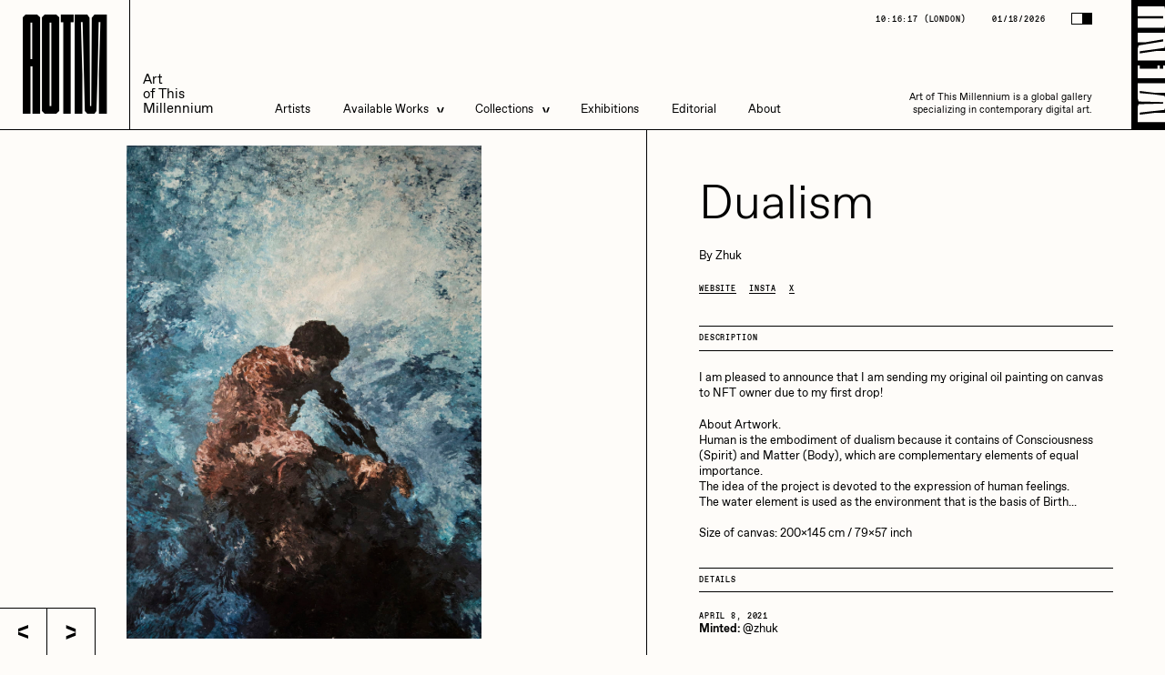

--- FILE ---
content_type: text/html; charset=UTF-8
request_url: https://aotm.gallery/artwork/dualism/
body_size: 15167
content:
<!DOCTYPE html>
<html lang="en-US" class="no-js">
	<head itemscope>
		<!-- General -->
		<meta charset="utf-8">
		<meta http-equiv="x-ua-compatible" content="ie=edge">
		<meta name="robots" content="all">

		<meta name='robots' content='index, follow, max-image-preview:large, max-snippet:-1, max-video-preview:-1' />

            <script data-no-defer="1" data-ezscrex="false" data-cfasync="false" data-pagespeed-no-defer data-cookieconsent="ignore">
                const ctPublicFunctions = {"_ajax_nonce":"a4f3cc2e36","_rest_nonce":"09ddaa37d1","_ajax_url":"\/wp-admin\/admin-ajax.php","_rest_url":"https:\/\/aotm.gallery\/wp-json\/","data__cookies_type":"none","data__ajax_type":"rest","text__wait_for_decoding":"Decoding the contact data, let us a few seconds to finish. Anti-Spam by CleanTalk","cookiePrefix":"","wprocket_detected":false}
            </script>
        
            <script data-no-defer="1" data-ezscrex="false" data-cfasync="false" data-pagespeed-no-defer data-cookieconsent="ignore">
                const ctPublic = {"_ajax_nonce":"a4f3cc2e36","settings__forms__check_internal":"0","settings__forms__check_external":"0","settings__forms__search_test":"1","blog_home":"https:\/\/aotm.gallery\/","pixel__setting":"0","pixel__enabled":false,"pixel__url":null,"data__email_check_before_post":"1","data__cookies_type":"none","data__key_is_ok":true,"data__visible_fields_required":true,"data__to_local_storage":{"apbct_cookies_test":"%7B%22cookies_names%22%3A%5B%22apbct_timestamp%22%2C%22apbct_site_landing_ts%22%5D%2C%22check_value%22%3A%22d86635dafe759a86a1bede2b8be26000%22%7D","apbct_site_landing_ts":"1768731372","apbct_timestamp":"1768731372","apbct_urls":"{\"aotm.gallery\/artwork\/dualism\/\":[1768731372]}"},"wl_brandname":"Anti-Spam by CleanTalk","wl_brandname_short":"CleanTalk","ct_checkjs_key":1500353812}
            </script>
        
	<!-- This site is optimized with the Yoast SEO plugin v21.2 - https://yoast.com/wordpress/plugins/seo/ -->
	<title>AOTM - Dualism</title>
	<link rel="canonical" href="https://aotm.gallery/artwork/dualism/" />
	<meta property="og:locale" content="en_US" />
	<meta property="og:type" content="article" />
	<meta property="og:title" content="AOTM - Dualism" />
	<meta property="og:url" content="https://aotm.gallery/artwork/dualism/" />
	<meta property="og:site_name" content="AOTM" />
	<meta property="article:modified_time" content="2022-11-15T22:13:33+00:00" />
	<meta property="og:image" content="https://aotm.gallery/wp-content/uploads/2022/11/Dualism-scaled.jpeg" />
	<meta property="og:image:width" content="1843" />
	<meta property="og:image:height" content="2560" />
	<meta property="og:image:type" content="image/jpeg" />
	<meta name="twitter:card" content="summary_large_image" />
	<meta name="twitter:site" content="@AOTMgallery" />
	<script type="application/ld+json" class="yoast-schema-graph">{"@context":"https://schema.org","@graph":[{"@type":"WebPage","@id":"https://aotm.gallery/artwork/dualism/","url":"https://aotm.gallery/artwork/dualism/","name":"AOTM - Dualism","isPartOf":{"@id":"https://aotm.gallery/#website"},"primaryImageOfPage":{"@id":"https://aotm.gallery/artwork/dualism/#primaryimage"},"image":{"@id":"https://aotm.gallery/artwork/dualism/#primaryimage"},"thumbnailUrl":"https://aotm.gallery/wp-content/uploads/2022/11/Dualism-scaled.jpeg","datePublished":"2022-11-14T17:07:25+00:00","dateModified":"2022-11-15T22:13:33+00:00","breadcrumb":{"@id":"https://aotm.gallery/artwork/dualism/#breadcrumb"},"inLanguage":"en-US","potentialAction":[{"@type":"ReadAction","target":["https://aotm.gallery/artwork/dualism/"]}]},{"@type":"ImageObject","inLanguage":"en-US","@id":"https://aotm.gallery/artwork/dualism/#primaryimage","url":"https://aotm.gallery/wp-content/uploads/2022/11/Dualism-scaled.jpeg","contentUrl":"https://aotm.gallery/wp-content/uploads/2022/11/Dualism-scaled.jpeg","width":1843,"height":2560},{"@type":"BreadcrumbList","@id":"https://aotm.gallery/artwork/dualism/#breadcrumb","itemListElement":[{"@type":"ListItem","position":1,"name":"Home","item":"https://aotm.gallery/"},{"@type":"ListItem","position":2,"name":"Artworks","item":"https://aotm.gallery/available/"},{"@type":"ListItem","position":3,"name":"Dualism"}]},{"@type":"WebSite","@id":"https://aotm.gallery/#website","url":"https://aotm.gallery/","name":"AOTM","description":"title","publisher":{"@id":"https://aotm.gallery/#organization"},"potentialAction":[{"@type":"SearchAction","target":{"@type":"EntryPoint","urlTemplate":"https://aotm.gallery/?s={search_term_string}"},"query-input":"required name=search_term_string"}],"inLanguage":"en-US"},{"@type":"Organization","@id":"https://aotm.gallery/#organization","name":"AOTM Gallery","url":"https://aotm.gallery/","logo":{"@type":"ImageObject","inLanguage":"en-US","@id":"https://aotm.gallery/#/schema/logo/image/","url":"https://aotm.gallery/wp-content/uploads/2023/06/ATOM_Mark_Square.png","contentUrl":"https://aotm.gallery/wp-content/uploads/2023/06/ATOM_Mark_Square.png","width":625,"height":625,"caption":"AOTM Gallery"},"image":{"@id":"https://aotm.gallery/#/schema/logo/image/"},"sameAs":["https://twitter.com/AOTMgallery","https://www.instagram.com/aotmgallery/"]}]}</script>
	<!-- / Yoast SEO plugin. -->


<link rel='dns-prefetch' href='//s.w.org' />
		<!-- This site uses the Google Analytics by MonsterInsights plugin v8.20.1 - Using Analytics tracking - https://www.monsterinsights.com/ -->
							<script src="//www.googletagmanager.com/gtag/js?id=G-SBT8EEPQ9F"  data-cfasync="false" data-wpfc-render="false" type="text/javascript" async></script>
			<script data-cfasync="false" data-wpfc-render="false" type="text/javascript">
				var mi_version = '8.20.1';
				var mi_track_user = true;
				var mi_no_track_reason = '';
				
								var disableStrs = [
										'ga-disable-G-SBT8EEPQ9F',
									];

				/* Function to detect opted out users */
				function __gtagTrackerIsOptedOut() {
					for (var index = 0; index < disableStrs.length; index++) {
						if (document.cookie.indexOf(disableStrs[index] + '=true') > -1) {
							return true;
						}
					}

					return false;
				}

				/* Disable tracking if the opt-out cookie exists. */
				if (__gtagTrackerIsOptedOut()) {
					for (var index = 0; index < disableStrs.length; index++) {
						window[disableStrs[index]] = true;
					}
				}

				/* Opt-out function */
				function __gtagTrackerOptout() {
					for (var index = 0; index < disableStrs.length; index++) {
						document.cookie = disableStrs[index] + '=true; expires=Thu, 31 Dec 2099 23:59:59 UTC; path=/';
						window[disableStrs[index]] = true;
					}
				}

				if ('undefined' === typeof gaOptout) {
					function gaOptout() {
						__gtagTrackerOptout();
					}
				}
								window.dataLayer = window.dataLayer || [];

				window.MonsterInsightsDualTracker = {
					helpers: {},
					trackers: {},
				};
				if (mi_track_user) {
					function __gtagDataLayer() {
						dataLayer.push(arguments);
					}

					function __gtagTracker(type, name, parameters) {
						if (!parameters) {
							parameters = {};
						}

						if (parameters.send_to) {
							__gtagDataLayer.apply(null, arguments);
							return;
						}

						if (type === 'event') {
														parameters.send_to = monsterinsights_frontend.v4_id;
							var hookName = name;
							if (typeof parameters['event_category'] !== 'undefined') {
								hookName = parameters['event_category'] + ':' + name;
							}

							if (typeof MonsterInsightsDualTracker.trackers[hookName] !== 'undefined') {
								MonsterInsightsDualTracker.trackers[hookName](parameters);
							} else {
								__gtagDataLayer('event', name, parameters);
							}
							
						} else {
							__gtagDataLayer.apply(null, arguments);
						}
					}

					__gtagTracker('js', new Date());
					__gtagTracker('set', {
						'developer_id.dZGIzZG': true,
											});
										__gtagTracker('config', 'G-SBT8EEPQ9F', {"forceSSL":"true","link_attribution":"true"} );
															window.gtag = __gtagTracker;										(function () {
						/* https://developers.google.com/analytics/devguides/collection/analyticsjs/ */
						/* ga and __gaTracker compatibility shim. */
						var noopfn = function () {
							return null;
						};
						var newtracker = function () {
							return new Tracker();
						};
						var Tracker = function () {
							return null;
						};
						var p = Tracker.prototype;
						p.get = noopfn;
						p.set = noopfn;
						p.send = function () {
							var args = Array.prototype.slice.call(arguments);
							args.unshift('send');
							__gaTracker.apply(null, args);
						};
						var __gaTracker = function () {
							var len = arguments.length;
							if (len === 0) {
								return;
							}
							var f = arguments[len - 1];
							if (typeof f !== 'object' || f === null || typeof f.hitCallback !== 'function') {
								if ('send' === arguments[0]) {
									var hitConverted, hitObject = false, action;
									if ('event' === arguments[1]) {
										if ('undefined' !== typeof arguments[3]) {
											hitObject = {
												'eventAction': arguments[3],
												'eventCategory': arguments[2],
												'eventLabel': arguments[4],
												'value': arguments[5] ? arguments[5] : 1,
											}
										}
									}
									if ('pageview' === arguments[1]) {
										if ('undefined' !== typeof arguments[2]) {
											hitObject = {
												'eventAction': 'page_view',
												'page_path': arguments[2],
											}
										}
									}
									if (typeof arguments[2] === 'object') {
										hitObject = arguments[2];
									}
									if (typeof arguments[5] === 'object') {
										Object.assign(hitObject, arguments[5]);
									}
									if ('undefined' !== typeof arguments[1].hitType) {
										hitObject = arguments[1];
										if ('pageview' === hitObject.hitType) {
											hitObject.eventAction = 'page_view';
										}
									}
									if (hitObject) {
										action = 'timing' === arguments[1].hitType ? 'timing_complete' : hitObject.eventAction;
										hitConverted = mapArgs(hitObject);
										__gtagTracker('event', action, hitConverted);
									}
								}
								return;
							}

							function mapArgs(args) {
								var arg, hit = {};
								var gaMap = {
									'eventCategory': 'event_category',
									'eventAction': 'event_action',
									'eventLabel': 'event_label',
									'eventValue': 'event_value',
									'nonInteraction': 'non_interaction',
									'timingCategory': 'event_category',
									'timingVar': 'name',
									'timingValue': 'value',
									'timingLabel': 'event_label',
									'page': 'page_path',
									'location': 'page_location',
									'title': 'page_title',
								};
								for (arg in args) {
																		if (!(!args.hasOwnProperty(arg) || !gaMap.hasOwnProperty(arg))) {
										hit[gaMap[arg]] = args[arg];
									} else {
										hit[arg] = args[arg];
									}
								}
								return hit;
							}

							try {
								f.hitCallback();
							} catch (ex) {
							}
						};
						__gaTracker.create = newtracker;
						__gaTracker.getByName = newtracker;
						__gaTracker.getAll = function () {
							return [];
						};
						__gaTracker.remove = noopfn;
						__gaTracker.loaded = true;
						window['__gaTracker'] = __gaTracker;
					})();
									} else {
										console.log("");
					(function () {
						function __gtagTracker() {
							return null;
						}

						window['__gtagTracker'] = __gtagTracker;
						window['gtag'] = __gtagTracker;
					})();
									}
			</script>
				<!-- / Google Analytics by MonsterInsights -->
		<link rel='stylesheet' id='wp-block-library-css'  href='https://aotm.gallery/wp-includes/css/dist/block-library/style.min.css?ver=6.0.2' type='text/css' media='all' />
<style id='global-styles-inline-css' type='text/css'>
body{--wp--preset--color--black: #000000;--wp--preset--color--cyan-bluish-gray: #abb8c3;--wp--preset--color--white: #ffffff;--wp--preset--color--pale-pink: #f78da7;--wp--preset--color--vivid-red: #cf2e2e;--wp--preset--color--luminous-vivid-orange: #ff6900;--wp--preset--color--luminous-vivid-amber: #fcb900;--wp--preset--color--light-green-cyan: #7bdcb5;--wp--preset--color--vivid-green-cyan: #00d084;--wp--preset--color--pale-cyan-blue: #8ed1fc;--wp--preset--color--vivid-cyan-blue: #0693e3;--wp--preset--color--vivid-purple: #9b51e0;--wp--preset--gradient--vivid-cyan-blue-to-vivid-purple: linear-gradient(135deg,rgba(6,147,227,1) 0%,rgb(155,81,224) 100%);--wp--preset--gradient--light-green-cyan-to-vivid-green-cyan: linear-gradient(135deg,rgb(122,220,180) 0%,rgb(0,208,130) 100%);--wp--preset--gradient--luminous-vivid-amber-to-luminous-vivid-orange: linear-gradient(135deg,rgba(252,185,0,1) 0%,rgba(255,105,0,1) 100%);--wp--preset--gradient--luminous-vivid-orange-to-vivid-red: linear-gradient(135deg,rgba(255,105,0,1) 0%,rgb(207,46,46) 100%);--wp--preset--gradient--very-light-gray-to-cyan-bluish-gray: linear-gradient(135deg,rgb(238,238,238) 0%,rgb(169,184,195) 100%);--wp--preset--gradient--cool-to-warm-spectrum: linear-gradient(135deg,rgb(74,234,220) 0%,rgb(151,120,209) 20%,rgb(207,42,186) 40%,rgb(238,44,130) 60%,rgb(251,105,98) 80%,rgb(254,248,76) 100%);--wp--preset--gradient--blush-light-purple: linear-gradient(135deg,rgb(255,206,236) 0%,rgb(152,150,240) 100%);--wp--preset--gradient--blush-bordeaux: linear-gradient(135deg,rgb(254,205,165) 0%,rgb(254,45,45) 50%,rgb(107,0,62) 100%);--wp--preset--gradient--luminous-dusk: linear-gradient(135deg,rgb(255,203,112) 0%,rgb(199,81,192) 50%,rgb(65,88,208) 100%);--wp--preset--gradient--pale-ocean: linear-gradient(135deg,rgb(255,245,203) 0%,rgb(182,227,212) 50%,rgb(51,167,181) 100%);--wp--preset--gradient--electric-grass: linear-gradient(135deg,rgb(202,248,128) 0%,rgb(113,206,126) 100%);--wp--preset--gradient--midnight: linear-gradient(135deg,rgb(2,3,129) 0%,rgb(40,116,252) 100%);--wp--preset--duotone--dark-grayscale: url('#wp-duotone-dark-grayscale');--wp--preset--duotone--grayscale: url('#wp-duotone-grayscale');--wp--preset--duotone--purple-yellow: url('#wp-duotone-purple-yellow');--wp--preset--duotone--blue-red: url('#wp-duotone-blue-red');--wp--preset--duotone--midnight: url('#wp-duotone-midnight');--wp--preset--duotone--magenta-yellow: url('#wp-duotone-magenta-yellow');--wp--preset--duotone--purple-green: url('#wp-duotone-purple-green');--wp--preset--duotone--blue-orange: url('#wp-duotone-blue-orange');--wp--preset--font-size--small: 13px;--wp--preset--font-size--medium: 20px;--wp--preset--font-size--large: 36px;--wp--preset--font-size--x-large: 42px;}.has-black-color{color: var(--wp--preset--color--black) !important;}.has-cyan-bluish-gray-color{color: var(--wp--preset--color--cyan-bluish-gray) !important;}.has-white-color{color: var(--wp--preset--color--white) !important;}.has-pale-pink-color{color: var(--wp--preset--color--pale-pink) !important;}.has-vivid-red-color{color: var(--wp--preset--color--vivid-red) !important;}.has-luminous-vivid-orange-color{color: var(--wp--preset--color--luminous-vivid-orange) !important;}.has-luminous-vivid-amber-color{color: var(--wp--preset--color--luminous-vivid-amber) !important;}.has-light-green-cyan-color{color: var(--wp--preset--color--light-green-cyan) !important;}.has-vivid-green-cyan-color{color: var(--wp--preset--color--vivid-green-cyan) !important;}.has-pale-cyan-blue-color{color: var(--wp--preset--color--pale-cyan-blue) !important;}.has-vivid-cyan-blue-color{color: var(--wp--preset--color--vivid-cyan-blue) !important;}.has-vivid-purple-color{color: var(--wp--preset--color--vivid-purple) !important;}.has-black-background-color{background-color: var(--wp--preset--color--black) !important;}.has-cyan-bluish-gray-background-color{background-color: var(--wp--preset--color--cyan-bluish-gray) !important;}.has-white-background-color{background-color: var(--wp--preset--color--white) !important;}.has-pale-pink-background-color{background-color: var(--wp--preset--color--pale-pink) !important;}.has-vivid-red-background-color{background-color: var(--wp--preset--color--vivid-red) !important;}.has-luminous-vivid-orange-background-color{background-color: var(--wp--preset--color--luminous-vivid-orange) !important;}.has-luminous-vivid-amber-background-color{background-color: var(--wp--preset--color--luminous-vivid-amber) !important;}.has-light-green-cyan-background-color{background-color: var(--wp--preset--color--light-green-cyan) !important;}.has-vivid-green-cyan-background-color{background-color: var(--wp--preset--color--vivid-green-cyan) !important;}.has-pale-cyan-blue-background-color{background-color: var(--wp--preset--color--pale-cyan-blue) !important;}.has-vivid-cyan-blue-background-color{background-color: var(--wp--preset--color--vivid-cyan-blue) !important;}.has-vivid-purple-background-color{background-color: var(--wp--preset--color--vivid-purple) !important;}.has-black-border-color{border-color: var(--wp--preset--color--black) !important;}.has-cyan-bluish-gray-border-color{border-color: var(--wp--preset--color--cyan-bluish-gray) !important;}.has-white-border-color{border-color: var(--wp--preset--color--white) !important;}.has-pale-pink-border-color{border-color: var(--wp--preset--color--pale-pink) !important;}.has-vivid-red-border-color{border-color: var(--wp--preset--color--vivid-red) !important;}.has-luminous-vivid-orange-border-color{border-color: var(--wp--preset--color--luminous-vivid-orange) !important;}.has-luminous-vivid-amber-border-color{border-color: var(--wp--preset--color--luminous-vivid-amber) !important;}.has-light-green-cyan-border-color{border-color: var(--wp--preset--color--light-green-cyan) !important;}.has-vivid-green-cyan-border-color{border-color: var(--wp--preset--color--vivid-green-cyan) !important;}.has-pale-cyan-blue-border-color{border-color: var(--wp--preset--color--pale-cyan-blue) !important;}.has-vivid-cyan-blue-border-color{border-color: var(--wp--preset--color--vivid-cyan-blue) !important;}.has-vivid-purple-border-color{border-color: var(--wp--preset--color--vivid-purple) !important;}.has-vivid-cyan-blue-to-vivid-purple-gradient-background{background: var(--wp--preset--gradient--vivid-cyan-blue-to-vivid-purple) !important;}.has-light-green-cyan-to-vivid-green-cyan-gradient-background{background: var(--wp--preset--gradient--light-green-cyan-to-vivid-green-cyan) !important;}.has-luminous-vivid-amber-to-luminous-vivid-orange-gradient-background{background: var(--wp--preset--gradient--luminous-vivid-amber-to-luminous-vivid-orange) !important;}.has-luminous-vivid-orange-to-vivid-red-gradient-background{background: var(--wp--preset--gradient--luminous-vivid-orange-to-vivid-red) !important;}.has-very-light-gray-to-cyan-bluish-gray-gradient-background{background: var(--wp--preset--gradient--very-light-gray-to-cyan-bluish-gray) !important;}.has-cool-to-warm-spectrum-gradient-background{background: var(--wp--preset--gradient--cool-to-warm-spectrum) !important;}.has-blush-light-purple-gradient-background{background: var(--wp--preset--gradient--blush-light-purple) !important;}.has-blush-bordeaux-gradient-background{background: var(--wp--preset--gradient--blush-bordeaux) !important;}.has-luminous-dusk-gradient-background{background: var(--wp--preset--gradient--luminous-dusk) !important;}.has-pale-ocean-gradient-background{background: var(--wp--preset--gradient--pale-ocean) !important;}.has-electric-grass-gradient-background{background: var(--wp--preset--gradient--electric-grass) !important;}.has-midnight-gradient-background{background: var(--wp--preset--gradient--midnight) !important;}.has-small-font-size{font-size: var(--wp--preset--font-size--small) !important;}.has-medium-font-size{font-size: var(--wp--preset--font-size--medium) !important;}.has-large-font-size{font-size: var(--wp--preset--font-size--large) !important;}.has-x-large-font-size{font-size: var(--wp--preset--font-size--x-large) !important;}
</style>
<link rel='stylesheet' id='ct_public_css-css'  href='https://aotm.gallery/wp-content/plugins/cleantalk-spam-protect/css/cleantalk-public.min.css?ver=6.19.1' type='text/css' media='all' />
<link rel='stylesheet' id='contact-form-7-css'  href='https://aotm.gallery/wp-content/plugins/contact-form-7/includes/css/styles.css?ver=5.6.3' type='text/css' media='all' />
<link rel='stylesheet' id='app-css'  href='https://aotm.gallery/wp-content/themes/aotm-theme/dist/app-ac88cd91880fe168c9b8.css?ver=20200719' type='text/css' media='all' />
<script type='text/javascript' src='https://aotm.gallery/wp-content/plugins/google-analytics-for-wordpress/assets/js/frontend-gtag.min.js?ver=8.20.1' id='monsterinsights-frontend-script-js'></script>
<script data-cfasync="false" data-wpfc-render="false" type="text/javascript" id='monsterinsights-frontend-script-js-extra'>/* <![CDATA[ */
var monsterinsights_frontend = {"js_events_tracking":"true","download_extensions":"doc,pdf,ppt,zip,xls,docx,pptx,xlsx","inbound_paths":"[{\"path\":\"\\\/go\\\/\",\"label\":\"affiliate\"},{\"path\":\"\\\/recommend\\\/\",\"label\":\"affiliate\"}]","home_url":"https:\/\/aotm.gallery","hash_tracking":"false","v4_id":"G-SBT8EEPQ9F"};/* ]]> */
</script>
<script type='text/javascript' src='https://aotm.gallery/wp-includes/js/jquery/jquery.min.js?ver=3.6.0' id='jquery-core-js'></script>
<script type='text/javascript' defer="defer" src='https://aotm.gallery/wp-includes/js/jquery/jquery-migrate.min.js?ver=3.3.2' id='jquery-migrate-js'></script>
<script type='text/javascript' data-pagespeed-no-defer src='https://aotm.gallery/wp-content/plugins/cleantalk-spam-protect/js/apbct-public-bundle.min.js?ver=6.19.1' id='ct_public_functions-js'></script>


		<meta name="mobile-web-app-capable" content="yes">
		<meta name="apple-mobile-web-app-capable" content="yes">
		<meta name="application-name" content="Nira">
		<meta name="apple-mobile-web-app-title" content="Nira">
		<meta name="apple-mobile-web-app-status-bar-style" content="black-translucent">
		<meta name="msapplication-starturl" content="/">
		<meta name="viewport" content="width=device-width, initial-scale=1.0, maximum-scale=1.0, user-scalable=no" />
		
		<link rel="icon" href="https://aotm.gallery/wp-content/themes/aotm-theme/static/favicon.png" type="image/png">

	</head>

	<body class="">

<header class="site-head absolute s:fixed top-0 left-0 w-full flex border-b z-[98] s:z-[100] px-30 s:px-0 js-sh">
	<a href="/" class="logo-wrap flex items-center justify-center h-[12rem] s:h-[20rem] s:w-[20rem]">
		<div class="font-disp-ultra uppercase origin-bottom-left js-sh-logo">
			<div class="logo-h text-75 s:text-[16rem] leading-none flex">
				<div class="logo-h__l">A</div>
				<div class="logo-h__l">O</div>
				<div class="logo-h__l">T</div>
				<div class="logo-h__l">M</div>
			</div>
		</div>
	</a>
	<div class="flex-1 flex items-end p-20 s:border-l">
		<div class="flex flex-col b-sl:text-24 text-21 leading-[1.1] origin-bottom-left js-sh-usp">
			<div>Art</div>
			<div>of This</div>
			<div>Millennium</div>
		</div>
		<nav class="hidden s:block relative ml-95">
			<ul class="flex leading-[1.1] b-sl:text-24">
									<li class="mr-50 site-head__li relative hover:before:absolute hover:before:-inset-20">
													<a href="/artists" class="site-head__link js-sh-link">Artists</a>
											</li>
									<li class="mr-50 site-head__li relative hover:before:absolute hover:before:-inset-20">
													<a href="/available" class="site-head__link flex items-center">
								Available Works
								<div class="site-head__dd-icon ml-15 relative z-2">
									<svg class="w-8 h-auto" viewbox="0 0 16 22" xmlns="http://www.w3.org/2000/svg">
										<g class="fill-current" fill-rule="evenodd"><path d="M16 4.942 0 11V6.058L16 0zM16 22 0 15.942V11l16 6.058z"/></g>
									</svg>
								</div>
							</a>
							<div class="site-head__dd absolute left-0 pt-21 opacity-0">
								<ul class="site-head__dd-list relative z-5 border border-inherit flex flex-col min-w-[25rem]">
																														<li class="relative w-full">
												<a href="https://manifold-collection.aotm.gallery/available-works" target="_blank" rel="noopener noreferrer" class="site-head__link w-full text-inherit flex pl-20 pr-50 py-15 border-b border-inherit js-sh-sub-link js-shnot-sub-link">Live Listings</a>
											</li>
																					<li class="relative w-full">
												<a href="https://aotm.gallery/available/" target="_blank" rel="noopener noreferrer" class="site-head__link w-full text-inherit flex pl-20 pr-50 py-15 border-b border-inherit js-sh-sub-link js-shnot-sub-link">All Artworks</a>
											</li>
																											</ul>
							</div>
											</li>
									<li class="mr-50 site-head__li relative hover:before:absolute hover:before:-inset-20">
													<div class="site-head__link flex items-center">
								Collections
								<div class="site-head__dd-icon ml-15 relative z-2">
									<svg class="w-8 h-auto" viewbox="0 0 16 22" xmlns="http://www.w3.org/2000/svg">
										<g class="fill-current" fill-rule="evenodd"><path d="M16 4.942 0 11V6.058L16 0zM16 22 0 15.942V11l16 6.058z"/></g>
									</svg>
								</div>
							</div>
							<div class="site-head__dd absolute left-0 pt-21 opacity-0">
								<ul class="site-head__dd-list relative z-5 border border-inherit flex flex-col min-w-[25rem]">
																	<li class="relative w-full">
										<div class="relative border-b border-inherit flex items-center justify-between w-full pl-20 pr-50 py-15 cursor-pointer js-header-subsub">
											<span class="flex relative">
												Artists in Residence
											</span>
											<span class="flex relative rotate-180 js-header-subsub-arrow">
												<svg class="w-8 h-auto" viewbox="0 0 16 22" xmlns="http://www.w3.org/2000/svg">
													<g class="fill-current" fill-rule="evenodd"><path d="M16 4.942 0 11V6.058L16 0zM16 22 0 15.942V11l16 6.058z"/></g>
												</svg>
											</span>
										</div>
										<div class="subsub-menu absolute top-0 left-full w-full h-auto border-l border-r overflow-hidden invisible js-header-subsub-dd">
																						<div class="relative w-full">
													<div class="relative flex w-full">
														<a 
															href="https://aotm.gallery/collection/artists-in-residence-vi/"
															       																													class="site-head__link w-full text-inherit flex pl-20 pr-50 py-15 border-b border-inherit text-nowrap js-sh-sub-link"
														>
															Artists in Residence VI
														</a>
													</div>
												</div>
																						<div class="relative w-full">
													<div class="relative flex w-full">
														<a 
															href="https://aotm.gallery/collection/artists-in-residence-v/"
															       																													class="site-head__link w-full text-inherit flex pl-20 pr-50 py-15 border-b border-inherit text-nowrap js-sh-sub-link"
														>
															Artists in Residence V
														</a>
													</div>
												</div>
																						<div class="relative w-full">
													<div class="relative flex w-full">
														<a 
															href="https://aotm.gallery/collection/artists-in-residence-iv/"
															       																													class="site-head__link w-full text-inherit flex pl-20 pr-50 py-15 border-b border-inherit text-nowrap js-sh-sub-link"
														>
															Artists in Residence IV
														</a>
													</div>
												</div>
																						<div class="relative w-full">
													<div class="relative flex w-full">
														<a 
															href="https://aotm.gallery/collection/artists-in-residence-iii/"
															       																													class="site-head__link w-full text-inherit flex pl-20 pr-50 py-15 border-b border-inherit text-nowrap js-sh-sub-link"
														>
															Artists in Residence III
														</a>
													</div>
												</div>
																						<div class="relative w-full">
													<div class="relative flex w-full">
														<a 
															href="https://aotm.gallery/collection/artists-in-residence-ii/"
															       																													class="site-head__link w-full text-inherit flex pl-20 pr-50 py-15 border-b border-inherit text-nowrap js-sh-sub-link"
														>
															Artists in Residence II
														</a>
													</div>
												</div>
																						<div class="relative w-full">
													<div class="relative flex w-full">
														<a 
															href="https://aotm.gallery/collection/artistsinresidence/"
															       																													class="site-head__link w-full text-inherit flex pl-20 pr-50 py-15 border-b border-inherit text-nowrap js-sh-sub-link"
														>
															Artists in Residence I
														</a>
													</div>
												</div>
																				</div>
									</li>
																		
																														<li class="relative flex w-full">
												<a href="https://aotm.gallery/collection/dmitri-cherniak-zero-10/" class="site-head__link w-full text-inherit flex pl-20 pr-50 py-15 border-b border-inherit js-sh-sub-link js-shnot-sub-link">Dmitri Cherniak Art Basel Zero 10</a>
											</li>
																																								<li class="relative flex w-full">
												<a href="https://aotm.gallery/bella-vita-by-nyg/" class="site-head__link w-full text-inherit flex pl-20 pr-50 py-15 border-b border-inherit js-sh-sub-link js-shnot-sub-link">Bella Vita by NYG</a>
											</li>
																																								<li class="relative flex w-full">
												<a href="https://aotm.gallery/la-divina-commedia/" class="site-head__link w-full text-inherit flex pl-20 pr-50 py-15 border-b border-inherit js-sh-sub-link js-shnot-sub-link">La Divina Commedia by Vittorio Bonapace</a>
											</li>
																																								<li class="relative flex w-full">
												<a href="https://aotm.gallery/view-all-collections/" class="site-head__link w-full text-inherit flex pl-20 pr-50 py-15  js-sh-sub-link js-shnot-sub-link">All Collections</a>
											</li>
																											</ul>
							</div>
											</li>
									<li class="mr-50 site-head__li relative hover:before:absolute hover:before:-inset-20">
													<a href="/exhibitions" class="site-head__link js-sh-link">Exhibitions</a>
											</li>
									<li class="mr-50 site-head__li relative hover:before:absolute hover:before:-inset-20">
													<a href="/editorial" class="site-head__link js-sh-link">Editorial</a>
											</li>
									<li class=" site-head__li relative hover:before:absolute hover:before:-inset-20">
													<a href="https://aotm.gallery/about/" class="site-head__link js-sh-link">About</a>
											</li>
							</ul>
			<div class="absolute left-0 bottom-[-2rem] w-full h-[0.3rem] bg-current js-sh-slide"></div>
		</nav>
		<div class="hidden s:flex flex-col justify-between items-end ml-auto h-full pr-92">
			<div class="flex items-center font-mono tracking-widest b-sl:text-14 text-12 uppercase will-change-transform" aria-hidden="true">
				<div>
					<div class="inline-flex js-sh-time"></div>
					(<span class="js-sh-time-name"></span>)</div>
				<div class="ml-40">01/18/2026</div>
				<button type="button" class="flex !border border-current mb-2 ml-40 js-toggle-theme">
					<div class="h-[1.5rem] w-[1.5rem] bg-white"></div>
					<div class="h-[1.5rem] w-[1.5rem] bg-black"></div>
				</button>
			</div>
			<p class="b-sl:w-[40rem] w-[31rem] b-sl:text-18 text-15 text-right origin-bottom-right js-sh-text">Art of This Millennium is a global gallery specializing in contemporary digital art.</p>
		</div>
		<button type="button" class="burger-wrap absolute top-0 right-0 bottom-0 w-auto flex items-center pr-30 s:pr-0 h-word-scale js-menu-toggle" aria-label="Menu toggle">
			<div class="py-10 pl-10 h-full hidden s:flex bg-black-constant overflow-hidden">
				<div class="flex relative overflow-hidden">
					<div class="site-head-toggle-label h-full w-auto relativen overflow-hidden">
						<img src="https://aotm.gallery/wp-content/themes/aotm-theme/static/menu-toggle.svg" class="site-head-toggle-image h-full w-auto word-top --x" alt="Menu toggle">
						<img src="https://aotm.gallery/wp-content/themes/aotm-theme/static/menu-toggle.svg" class="site-head-toggle-image absolute top-0 left-0 w-full h-full word-bottom --x" aria-hidden="true">
					</div>
					<img src="https://aotm.gallery/wp-content/themes/aotm-theme/static/menu-close-white.svg" class="site-head-toggle-label absolute top-0 left-0 w-full h-full" alt="Menu close">
				</div>
			</div>
		</button>
	</div>
</header>

<button type="button" class="burger-wrap burger-main h-[12rem] flex items-center px-30 s:hidden fixed top-0 right-0 z-[100] js-menu-toggle" aria-label="Menu toggle">
	<div class="burger burger-main__burger w-[8rem] p-5 flex flex-col justify-between">
		<div class="burger__line h-[.5rem] w-full bg-current"></div>
		<div class="burger__line h-[.5rem] my-[.4rem] w-full bg-current"></div>
		<div class="burger__line h-[.5rem] w-full bg-current"></div>
	</div>
</button>

<button type="button" class="flex s:hidden absolute top-0 right-0 !border border-current z-[101] js-toggle-theme before:absolute before:left-[-2rem] before:bottom-[-2rem] before:top-0 before:right-																																																																																		">
	<div class="h-[1.5rem] w-[1.5rem] bg-white"></div>
	<div class="h-[1.5rem] w-[1.5rem] bg-black"></div>
</button>
<aside class="fixed top-0 left-0 h-full w-full bg-black-constant text-white-constant pointer-events-none overflow-hidden z-[101] js-menu">
	<div class="absolute top-0 left-0 h-full w-full js-menu-mask">
		<div class="absolute top-0 left-0 w-full flex border-b bg-black-constant text-whit-constant pointer-events-none px-30 s:px-0 z-3 js-sh-ghost" aria-hidden="true">
	<div class="flex items-center justify-center h-[12rem] s:h-[20rem] s:w-[20rem]">
		<div class="font-disp-ultra uppercase origin-bottom-left js-sh-logo-ghost">
			<div class="logo-h text-75 s:text-[16rem] leading-none flex">
				<div class="logo-h__l">A</div>
				<div class="logo-h__l">O</div>
				<div class="logo-h__l">T</div>
				<div class="logo-h__l">M</div>
			</div>
		</div>
	</div>
	<div class="flex-1 flex items-end p-20 s:border-l">
		<div class="flex flex-col b-sl:text-24 text-21 leading-[1.1] origin-bottom-left js-sh-usp-ghost">
			<div>Art</div>
			<div>of This</div>
			<div>Millennium</div>
		</div>
		<div class="hidden s:flex ml-auto flex flex-col justify-between items-end h-full pr-92">
			<div class="flex font-mono tracking-widest b-sl:text-14 text-12 uppercase">
				<div>
					<div class="inline-flex js-sh-time-ghost"></div>
					(<span class="js-sh-time-name-ghost"></span>)</div>
				<div class="ml-40">01/18/2026</div>
			</div>
			<div class="b-sl:w-[40rem] w-[31rem] w-[31rem] b-sl:text-18 text-15 text-right origin-bottom-right js-sh-text-ghost">Art of This Millennium is a global gallery specializing in contemporary digital art.</div>
		</div>
		<button type="button" class="burger-wrap absolute top-0 right-0 bottom-0 w-auto flex items-center pointer-events-auto pr-30 s:pr-0 js-menu-toggle js-menu-toggle-ghost">
			<div class="py-10 pl-10 h-full hidden s:flex overflow-hidden">
				<div class="flex relative overflow-hidden">
					<img src="https://aotm.gallery/wp-content/themes/aotm-theme/static/menu-toggle.svg" class="site-head-toggle-label h-full w-auto" alt="Menu toggle">
					<img src="https://aotm.gallery/wp-content/themes/aotm-theme/static/menu-close-white.svg" class="site-head-toggle-label absolute top-0 left-0 w-full h-full" alt="Menu close">
				</div>
			</div>
			<div class="burger w-[8rem] p-5 flex s:hidden flex-col justify-between">
				<div class="burger__line h-[.5rem] w-full bg-white"></div>
				<div class="burger__line h-[.5rem] my-[.4rem] w-full bg-white"></div>
				<div class="burger__line h-[.5rem] w-full bg-white"></div>
			</div>
		</button>
	</div>
</div>
		<div class="absolute top-0 left-0 w-full h-full overflow-y-auto pointer-events-auto pt-120 s:pt-[20rem] px-28 s:px-0 js-menu-mask-content" data-ps>
			<div class="site-head__form border-b border-white-constant">
				<div class="site-max hidden s:flex items-center w-full py-30">
					<img src="https://aotm.gallery/wp-content/themes/aotm-theme/static/newsletter.svg" class="h-[8rem] w-auto" alt="" decoding="async">
					<div class="ml-40"><div role="form" class="wpcf7" id="wpcf7-f4156-o1" lang="en-US" dir="ltr">
<div class="screen-reader-response"><p role="status" aria-live="polite" aria-atomic="true"></p> <ul></ul></div>
<form action="/artwork/dualism/#wpcf7-f4156-o1" method="post" class="wpcf7-form init" novalidate="novalidate" data-status="init">
<div style="display: none;">
<input type="hidden" name="_wpcf7" value="4156" />
<input type="hidden" name="_wpcf7_version" value="5.6.3" />
<input type="hidden" name="_wpcf7_locale" value="en_US" />
<input type="hidden" name="_wpcf7_unit_tag" value="wpcf7-f4156-o1" />
<input type="hidden" name="_wpcf7_container_post" value="0" />
<input type="hidden" name="_wpcf7_posted_data_hash" value="" />
</div>
<div class="relative border border-current w-full max-w-[40rem]"><span class="wpcf7-form-control-wrap" data-name="your-email"><input type="email" name="your-email" value="" size="40" class="wpcf7-form-control wpcf7-text wpcf7-email wpcf7-validates-as-required wpcf7-validates-as-email" aria-required="true" aria-invalid="false" placeholder="Enter your email" /></span><button type="submit" class="h-mask --inverted !absolute right-0 top-0 h-full w-[13rem] !border-l border-white"><span class="mix-blend-difference">Send</span></button></div>
<input type="hidden" id="ct_checkjs_cf7_fa83a11a198d5a7f0bf77a1987bcd006" name="ct_checkjs_cf7" value="0" /><script >setTimeout(function(){var ct_input_name = "ct_checkjs_cf7_fa83a11a198d5a7f0bf77a1987bcd006";if (document.getElementById(ct_input_name) !== null) {var ct_input_value = document.getElementById(ct_input_name).value;document.getElementById(ct_input_name).value = document.getElementById(ct_input_name).value.replace(ct_input_value, '1500353812');}}, 1000);</script><label class="apbct_special_field" id="apbct_label_id43896" for="apbct__email_id__wp_contact_form_7_43896">43896</label><input 
        id="apbct__email_id__wp_contact_form_7_43896" 
        class="apbct_special_field apbct__email_id__wp_contact_form_7"
        autocomplete="off" 
        name="apbct__email_id__wp_contact_form_7_43896"  
        type="text" 
        value="43896" 
        size="30" 
        apbct_event_id="43896"
        maxlength="200" 
    /><input 
        id="apbct_event_id"
        class="apbct_special_field"
        name="apbct_event_id"
        type="hidden" 
        value="43896" 
            /><div class="wpcf7-response-output" aria-hidden="true"></div></form></div></div>
				</div>
				<div class="hidden h-[5.4rem] px-20 text-15 border-0 !absolute right-0 top-0 h-full w-[13rem] !border-l border-white py-30"></div>
			</div>
			<button type="button" class="w-full relative text-30 s:text-50 py-15 s:py-0 flex s:hidden items-center border-b border-white/20 js-toggle-menu-artists">
				Artists
				<div class="scale-x-[-1] ml-20 relative z-2">
					<svg class="w-[1.6rem] h-[2.2rem] js-toggle-menu-arrow" viewbox="0 0 16 22" xmlns="http://www.w3.org/2000/svg">
						<g class="fill-white" fill-rule="evenodd"><path d="M16 4.942 0 11V6.058L16 0zM16 22 0 15.942V11l16 6.058z"/></g>
					</svg>
				</div>
			</button>
			<div class="relative h-0 s:!h-auto w-full s:pt-50 overflow-hidden js-menu-artists">
				<div class="site-max grid grid-cols-1 s:grid-cols-4 s:gap-x-100 w-full py-6">
											<a href="https://aotm.gallery/artist/ack/" class="site-menu__link text-14 s:text-18 s:border-b s:border-white-constant/20 px-20 s:px-0 py-6 s:py-40 col-span-1">
							ACK
						</a>
											<a href="https://aotm.gallery/artist/adhd/" class="site-menu__link text-14 s:text-18 s:border-b s:border-white-constant/20 px-20 s:px-0 py-6 s:py-40 col-span-1">
							ADHD
						</a>
											<a href="https://aotm.gallery/artist/all-seeing-seneca/" class="site-menu__link text-14 s:text-18 s:border-b s:border-white-constant/20 px-20 s:px-0 py-6 s:py-40 col-span-1">
							All Seeing Seneca
						</a>
											<a href="https://aotm.gallery/artist/amaan-jahangir/" class="site-menu__link text-14 s:text-18 s:border-b s:border-white-constant/20 px-20 s:px-0 py-6 s:py-40 col-span-1">
							Amaan Jahangir
						</a>
											<a href="https://aotm.gallery/artist/andrea-chiampo/" class="site-menu__link text-14 s:text-18 s:border-b s:border-white-constant/20 px-20 s:px-0 py-6 s:py-40 col-span-1">
							Andrea Chiampo
						</a>
											<a href="https://aotm.gallery/artist/archan-nair/" class="site-menu__link text-14 s:text-18 s:border-b s:border-white-constant/20 px-20 s:px-0 py-6 s:py-40 col-span-1">
							Archan Nair
						</a>
											<a href="https://aotm.gallery/artist/batzdu/" class="site-menu__link text-14 s:text-18 s:border-b s:border-white-constant/20 px-20 s:px-0 py-6 s:py-40 col-span-1">
							batzdu
						</a>
											<a href="https://aotm.gallery/artist/c3/" class="site-menu__link text-14 s:text-18 s:border-b s:border-white-constant/20 px-20 s:px-0 py-6 s:py-40 col-span-1">
							C3
						</a>
											<a href="https://aotm.gallery/artist/cath-simard/" class="site-menu__link text-14 s:text-18 s:border-b s:border-white-constant/20 px-20 s:px-0 py-6 s:py-40 col-span-1">
							Cath Simard
						</a>
											<a href="https://aotm.gallery/artist/claire-silver/" class="site-menu__link text-14 s:text-18 s:border-b s:border-white-constant/20 px-20 s:px-0 py-6 s:py-40 col-span-1">
							Claire Silver
						</a>
											<a href="https://aotm.gallery/artist/cydr/" class="site-menu__link text-14 s:text-18 s:border-b s:border-white-constant/20 px-20 s:px-0 py-6 s:py-40 col-span-1">
							Cydr
						</a>
											<a href="https://aotm.gallery/artist/dangiuz/" class="site-menu__link text-14 s:text-18 s:border-b s:border-white-constant/20 px-20 s:px-0 py-6 s:py-40 col-span-1">
							Dangiuz
						</a>
											<a href="https://aotm.gallery/artist/darkfarms/" class="site-menu__link text-14 s:text-18 s:border-b s:border-white-constant/20 px-20 s:px-0 py-6 s:py-40 col-span-1">
							Darkfarms
						</a>
											<a href="https://aotm.gallery/artist/deekay/" class="site-menu__link text-14 s:text-18 s:border-b s:border-white-constant/20 px-20 s:px-0 py-6 s:py-40 col-span-1">
							DeeKay
						</a>
											<a href="https://aotm.gallery/artist/derech/" class="site-menu__link text-14 s:text-18 s:border-b s:border-white-constant/20 px-20 s:px-0 py-6 s:py-40 col-span-1">
							Derech
						</a>
											<a href="https://aotm.gallery/artist/die-with-the-most-likes/" class="site-menu__link text-14 s:text-18 s:border-b s:border-white-constant/20 px-20 s:px-0 py-6 s:py-40 col-span-1">
							die with the most likes
						</a>
											<a href="https://aotm.gallery/artist/dmitri-cherniak/" class="site-menu__link text-14 s:text-18 s:border-b s:border-white-constant/20 px-20 s:px-0 py-6 s:py-40 col-span-1">
							Dmitri Cherniak
						</a>
											<a href="https://aotm.gallery/artist/drift/" class="site-menu__link text-14 s:text-18 s:border-b s:border-white-constant/20 px-20 s:px-0 py-6 s:py-40 col-span-1">
							Drift
						</a>
											<a href="https://aotm.gallery/artist/emily-xie/" class="site-menu__link text-14 s:text-18 s:border-b s:border-white-constant/20 px-20 s:px-0 py-6 s:py-40 col-span-1">
							Emily Xie
						</a>
											<a href="https://aotm.gallery/artist/fvckrender/" class="site-menu__link text-14 s:text-18 s:border-b s:border-white-constant/20 px-20 s:px-0 py-6 s:py-40 col-span-1">
							FVCKRENDER
						</a>
											<a href="https://aotm.gallery/artist/gelo/" class="site-menu__link text-14 s:text-18 s:border-b s:border-white-constant/20 px-20 s:px-0 py-6 s:py-40 col-span-1">
							Gelo
						</a>
											<a href="https://aotm.gallery/artist/goyong/" class="site-menu__link text-14 s:text-18 s:border-b s:border-white-constant/20 px-20 s:px-0 py-6 s:py-40 col-span-1">
							Goyong
						</a>
											<a href="https://aotm.gallery/artist/grant-riven-yun/" class="site-menu__link text-14 s:text-18 s:border-b s:border-white-constant/20 px-20 s:px-0 py-6 s:py-40 col-span-1">
							Grant Riven Yun
						</a>
											<a href="https://aotm.gallery/artist/guido-di-salle/" class="site-menu__link text-14 s:text-18 s:border-b s:border-white-constant/20 px-20 s:px-0 py-6 s:py-40 col-span-1">
							Guido Di Salle
						</a>
											<a href="https://aotm.gallery/artist/helena-sarin/" class="site-menu__link text-14 s:text-18 s:border-b s:border-white-constant/20 px-20 s:px-0 py-6 s:py-40 col-span-1">
							Helena Sarin
						</a>
											<a href="https://aotm.gallery/artist/ix-shells/" class="site-menu__link text-14 s:text-18 s:border-b s:border-white-constant/20 px-20 s:px-0 py-6 s:py-40 col-span-1">
							ix shells
						</a>
											<a href="https://aotm.gallery/artist/jack-butcher/" class="site-menu__link text-14 s:text-18 s:border-b s:border-white-constant/20 px-20 s:px-0 py-6 s:py-40 col-span-1">
							Jack Butcher
						</a>
											<a href="https://aotm.gallery/artist/jack-kaido/" class="site-menu__link text-14 s:text-18 s:border-b s:border-white-constant/20 px-20 s:px-0 py-6 s:py-40 col-span-1">
							Jack Kaido
						</a>
											<a href="https://aotm.gallery/artist/jake-fried/" class="site-menu__link text-14 s:text-18 s:border-b s:border-white-constant/20 px-20 s:px-0 py-6 s:py-40 col-span-1">
							Jake Fried
						</a>
											<a href="https://aotm.gallery/artist/jake-osmun/" class="site-menu__link text-14 s:text-18 s:border-b s:border-white-constant/20 px-20 s:px-0 py-6 s:py-40 col-span-1">
							Jake Osmun
						</a>
											<a href="https://aotm.gallery/artist/joe-pease/" class="site-menu__link text-14 s:text-18 s:border-b s:border-white-constant/20 px-20 s:px-0 py-6 s:py-40 col-span-1">
							Joe Pease
						</a>
											<a href="https://aotm.gallery/artist/jules/" class="site-menu__link text-14 s:text-18 s:border-b s:border-white-constant/20 px-20 s:px-0 py-6 s:py-40 col-span-1">
							JULES
						</a>
											<a href="https://aotm.gallery/artist/killer-acid/" class="site-menu__link text-14 s:text-18 s:border-b s:border-white-constant/20 px-20 s:px-0 py-6 s:py-40 col-span-1">
							Killer Acid
						</a>
											<a href="https://aotm.gallery/artist/mendezmendez/" class="site-menu__link text-14 s:text-18 s:border-b s:border-white-constant/20 px-20 s:px-0 py-6 s:py-40 col-span-1">
							mendezmendez
						</a>
											<a href="https://aotm.gallery/artist/mpkoz/" class="site-menu__link text-14 s:text-18 s:border-b s:border-white-constant/20 px-20 s:px-0 py-6 s:py-40 col-span-1">
							mpkoz
						</a>
											<a href="https://aotm.gallery/artist/ness-graphics/" class="site-menu__link text-14 s:text-18 s:border-b s:border-white-constant/20 px-20 s:px-0 py-6 s:py-40 col-span-1">
							Ness Graphics
						</a>
											<a href="https://aotm.gallery/artist/nude-yoga-girl/" class="site-menu__link text-14 s:text-18 s:border-b s:border-white-constant/20 px-20 s:px-0 py-6 s:py-40 col-span-1">
							Nude Yoga Girl
						</a>
											<a href="https://aotm.gallery/artist/olivia-pedigo/" class="site-menu__link text-14 s:text-18 s:border-b s:border-white-constant/20 px-20 s:px-0 py-6 s:py-40 col-span-1">
							Olivia Pedigo
						</a>
											<a href="https://aotm.gallery/artist/omentejovem/" class="site-menu__link text-14 s:text-18 s:border-b s:border-white-constant/20 px-20 s:px-0 py-6 s:py-40 col-span-1">
							omentejovem
						</a>
											<a href="https://aotm.gallery/artist/osinachi/" class="site-menu__link text-14 s:text-18 s:border-b s:border-white-constant/20 px-20 s:px-0 py-6 s:py-40 col-span-1">
							Osinachi
						</a>
											<a href="https://aotm.gallery/artist/otherworld/" class="site-menu__link text-14 s:text-18 s:border-b s:border-white-constant/20 px-20 s:px-0 py-6 s:py-40 col-span-1">
							Other World
						</a>
											<a href="https://aotm.gallery/artist/pho/" class="site-menu__link text-14 s:text-18 s:border-b s:border-white-constant/20 px-20 s:px-0 py-6 s:py-40 col-span-1">
							Pho
						</a>
											<a href="https://aotm.gallery/artist/pepenardo/" class="site-menu__link text-14 s:text-18 s:border-b s:border-white-constant/20 px-20 s:px-0 py-6 s:py-40 col-span-1">
							Pepenardo
						</a>
											<a href="https://aotm.gallery/artist/raf-grassetti/" class="site-menu__link text-14 s:text-18 s:border-b s:border-white-constant/20 px-20 s:px-0 py-6 s:py-40 col-span-1">
							Raf Grassetti
						</a>
											<a href="https://aotm.gallery/artist/rare-scrilla/" class="site-menu__link text-14 s:text-18 s:border-b s:border-white-constant/20 px-20 s:px-0 py-6 s:py-40 col-span-1">
							Rare Scrilla
						</a>
											<a href="https://aotm.gallery/artist/rebecca-rose/" class="site-menu__link text-14 s:text-18 s:border-b s:border-white-constant/20 px-20 s:px-0 py-6 s:py-40 col-span-1">
							Rebecca Rose
						</a>
											<a href="https://aotm.gallery/artist/reuben-wu/" class="site-menu__link text-14 s:text-18 s:border-b s:border-white-constant/20 px-20 s:px-0 py-6 s:py-40 col-span-1">
							Reuben Wu
						</a>
											<a href="https://aotm.gallery/artist/reylarsdam/" class="site-menu__link text-14 s:text-18 s:border-b s:border-white-constant/20 px-20 s:px-0 py-6 s:py-40 col-span-1">
							RΞY
						</a>
											<a href="https://aotm.gallery/artist/rik-oostenbroek/" class="site-menu__link text-14 s:text-18 s:border-b s:border-white-constant/20 px-20 s:px-0 py-6 s:py-40 col-span-1">
							Rik Oostenbroek
						</a>
											<a href="https://aotm.gallery/artist/robness/" class="site-menu__link text-14 s:text-18 s:border-b s:border-white-constant/20 px-20 s:px-0 py-6 s:py-40 col-span-1">
							ROBNESS
						</a>
											<a href="https://aotm.gallery/artist/sabato/" class="site-menu__link text-14 s:text-18 s:border-b s:border-white-constant/20 px-20 s:px-0 py-6 s:py-40 col-span-1">
							Sabato
						</a>
											<a href="https://aotm.gallery/artist/sam-spratt/" class="site-menu__link text-14 s:text-18 s:border-b s:border-white-constant/20 px-20 s:px-0 py-6 s:py-40 col-span-1">
							Sam Spratt
						</a>
											<a href="https://aotm.gallery/artist/seerlight/" class="site-menu__link text-14 s:text-18 s:border-b s:border-white-constant/20 px-20 s:px-0 py-6 s:py-40 col-span-1">
							Seerlight
						</a>
											<a href="https://aotm.gallery/artist/slimesunday/" class="site-menu__link text-14 s:text-18 s:border-b s:border-white-constant/20 px-20 s:px-0 py-6 s:py-40 col-span-1">
							Slimesunday
						</a>
											<a href="https://aotm.gallery/artist/socmplxd/" class="site-menu__link text-14 s:text-18 s:border-b s:border-white-constant/20 px-20 s:px-0 py-6 s:py-40 col-span-1">
							Socmplxd
						</a>
											<a href="https://aotm.gallery/artist/strano/" class="site-menu__link text-14 s:text-18 s:border-b s:border-white-constant/20 px-20 s:px-0 py-6 s:py-40 col-span-1">
							Strano
						</a>
											<a href="https://aotm.gallery/artist/summer-wagner/" class="site-menu__link text-14 s:text-18 s:border-b s:border-white-constant/20 px-20 s:px-0 py-6 s:py-40 col-span-1">
							Summer Wagner
						</a>
											<a href="https://aotm.gallery/artist/supertrip/" class="site-menu__link text-14 s:text-18 s:border-b s:border-white-constant/20 px-20 s:px-0 py-6 s:py-40 col-span-1">
							SuperTrip64
						</a>
											<a href="https://aotm.gallery/artist/terrell-jones/" class="site-menu__link text-14 s:text-18 s:border-b s:border-white-constant/20 px-20 s:px-0 py-6 s:py-40 col-span-1">
							Terrell Jones
						</a>
											<a href="https://aotm.gallery/artist/tjo/" class="site-menu__link text-14 s:text-18 s:border-b s:border-white-constant/20 px-20 s:px-0 py-6 s:py-40 col-span-1">
							Tjo
						</a>
											<a href="https://aotm.gallery/artist/vittorio-bonapace/" class="site-menu__link text-14 s:text-18 s:border-b s:border-white-constant/20 px-20 s:px-0 py-6 s:py-40 col-span-1">
							Vittorio Bonapace
						</a>
											<a href="https://aotm.gallery/artist/yatreda/" class="site-menu__link text-14 s:text-18 s:border-b s:border-white-constant/20 px-20 s:px-0 py-6 s:py-40 col-span-1">
							Yatreda
						</a>
											<a href="https://aotm.gallery/artist/yudho/" class="site-menu__link text-14 s:text-18 s:border-b s:border-white-constant/20 px-20 s:px-0 py-6 s:py-40 col-span-1">
							Yudho
						</a>
											<a href="https://aotm.gallery/artist/zaid-kirdsey/" class="site-menu__link text-14 s:text-18 s:border-b s:border-white-constant/20 px-20 s:px-0 py-6 s:py-40 col-span-1">
							Zaid Kirdsey
						</a>
											<a href="https://aotm.gallery/artist/zhuk/" class="site-menu__link text-14 s:text-18 s:border-b s:border-white-constant/20 px-20 s:px-0 py-6 s:py-40 col-span-1">
							Zhuk
						</a>
									</div>
			</div>
			<nav class="flex s:hidden flex-col">

									<div>
													<a href="/artists" class="relative text-30 s:text-50 py-15 s:py-0 items-center hidden border-b border-white-constant/20">Artists</a>
											</div>
									<div>
													<div class="relative text-30 s:text-50 py-15 s:py-0 flex s:hidden items-center border-b border-white-constant/20 js-menu-sub-toggle">
								Available Works
								<div class="scale-x-[-1] ml-20 relative z-2">
									<svg class="w-[1.6rem] h-[2.2rem] js-menu-sub-arrow" viewbox="0 0 16 22" xmlns="http://www.w3.org/2000/svg">
										<g class="fill-white" fill-rule="evenodd"><path d="M16 4.942 0 11V6.058L16 0zM16 22 0 15.942V11l16 6.058z"/></g>
									</svg>
								</div>
							</div>
							<div class="relative overflow-hidden h-0 js-menu-sub">
								<ul class="relative flex flex-col pt-10">
																			<li class="relative flex w-full">
											<a href="https://manifold-collection.aotm.gallery/available-works" class="flex text-25 s:text-40 pl-20 py-5">Live Listings</a>
										</li>
																			<li class="relative flex w-full">
											<a href="https://aotm.gallery/available/" class="flex text-25 s:text-40 pl-20 py-5">All Artworks</a>
										</li>
																	</ul>
							</div>
											</div>
									<div>
													<div class="relative text-30 s:text-50 py-15 s:py-0 flex s:hidden items-center border-b border-white-constant/20 js-menu-sub-toggle">
								Collections
								<div class="scale-x-[-1] ml-20 relative z-2">
									<svg class="w-[1.6rem] h-[2.2rem] js-menu-sub-arrow" viewbox="0 0 16 22" xmlns="http://www.w3.org/2000/svg">
										<g class="fill-white" fill-rule="evenodd"><path d="M16 4.942 0 11V6.058L16 0zM16 22 0 15.942V11l16 6.058z"/></g>
									</svg>
								</div>
							</div>
							<div class="relative overflow-hidden h-0 js-menu-sub">
								<ul class="relative flex flex-col pt-10">
																											<li class="relative flex w-full">
											<a href="https://aotm.gallery/collection/artists-in-residence-vi/" class="flex text-25 s:text-40 pl-20 py-5">Artists in Residence VI</a>
										</li>
																			<li class="relative flex w-full">
											<a href="https://aotm.gallery/collection/artists-in-residence-v/" class="flex text-25 s:text-40 pl-20 py-5">Artists in Residence V</a>
										</li>
																			<li class="relative flex w-full">
											<a href="https://aotm.gallery/collection/artists-in-residence-iv/" class="flex text-25 s:text-40 pl-20 py-5">Artists in Residence IV</a>
										</li>
																			<li class="relative flex w-full">
											<a href="https://aotm.gallery/collection/artists-in-residence-iii/" class="flex text-25 s:text-40 pl-20 py-5">Artists in Residence III</a>
										</li>
																			<li class="relative flex w-full">
											<a href="https://aotm.gallery/collection/artists-in-residence-ii/" class="flex text-25 s:text-40 pl-20 py-5">Artists in Residence II</a>
										</li>
																			<li class="relative flex w-full">
											<a href="https://aotm.gallery/collection/artistsinresidence/" class="flex text-25 s:text-40 pl-20 py-5">Artists in Residence I</a>
										</li>
																																				<li class="relative flex w-full">
											<a href="https://aotm.gallery/collection/dmitri-cherniak-zero-10/" class="flex text-25 s:text-40 pl-20 py-5">Dmitri Cherniak Art Basel Zero 10</a>
										</li>
																			<li class="relative flex w-full">
											<a href="https://aotm.gallery/bella-vita-by-nyg/" class="flex text-25 s:text-40 pl-20 py-5">Bella Vita by NYG</a>
										</li>
																			<li class="relative flex w-full">
											<a href="https://aotm.gallery/la-divina-commedia/" class="flex text-25 s:text-40 pl-20 py-5">La Divina Commedia by Vittorio Bonapace</a>
										</li>
																			<li class="relative flex w-full">
											<a href="https://aotm.gallery/view-all-collections/" class="flex text-25 s:text-40 pl-20 py-5">All Collections</a>
										</li>
																	</ul>
							</div>
											</div>
									<div>
													<a href="/exhibitions" class="relative text-30 s:text-50 py-15 s:py-0 items-center flex s:hidden border-b border-white-constant/20">Exhibitions</a>
											</div>
									<div>
													<a href="/editorial" class="relative text-30 s:text-50 py-15 s:py-0 items-center flex s:hidden border-b border-white-constant/20">Editorial</a>
											</div>
									<div>
													<a href="https://aotm.gallery/about/" class="relative text-30 s:text-50 py-15 s:py-0 items-center flex s:hidden ">About</a>
											</div>
				
			</nav>
		</div>
	</div>
</aside>

<div class="fixed inset-0 bg-white z-[99] invisible js-mask"></div>

<div class="fixed inset-0 bg-black z-[9999] overflow-hidden js-l-mask">
	<div class="absolute inset-0 flex items-center justify-center js-l-mask-inner">
		<svg class="w-[14rem] h-[15.1rem] origin-top js-load-logo" viewbox="0 0 537 645" xmlns="http://www.w3.org/2000/svg">
			<svg xmlns="http://www.w3.org/2000/svg" xml:space="preserve" id="Layer_1" x="0" y="0" version="1.1" viewbox="0 0 139 151">
				<g id="Nav_00000023265267931845041150000001545461829757743542_" transform="translate(0 -.03)">
					<g id="Group-22_00000173118490401717682830000010919750607892971946_" transform="translate(28 24.03)">
						<path class="load-letter origin-center" fill="white" id="Shape_00000072987740742003457020000000456117964954484133_" d="M-.4 127h-12.2V55.7h-3.5V127H-28V-18.3l4.4-5.7h18.3l4.9 5.7V127zM-16.1-8.1V41h2.9V-8.1h-2.9z" class="st0"/>
						<path class="load-letter origin-center" fill="white" id="Shape_00000160873336439754368760000007278966262003645367_" d="m26.6-24 4.9 5.7v139.7l-4.9 5.7H8.3L4 121.3V-18.3L8.3-24h18.3zM15.9-8.1v119.3h2.9V-8.1h-2.9z" class="st0"/>
						<path class="load-letter origin-center" fill="white" id="Path_00000106132436803879765560000013638237157747343260_" d="M55.8-24v15.9h-4.2V127H39.7V-8.1H36V-24H51.6z" class="st0"/>
						<path class="load-letter origin-center" fill="white" id="Path_00000026881961411550302120000009608628970451399830_" d="M111 127H98.6V70.4l2-79.3H98l-1.7 71.7-1.7 58.5-3.2 5.7H79.9l-3.8-5.7-1.7-58.5-1.7-71.7h-2.6l2 79.3V127H60.3V-24h19.6l3.7 6.4.6 128.7h2.3l.6-128.7 4.3-6.4H111z" class="st0"/>
					</g>
				</g>
			</svg>
		</svg>
	</div>
</div>

<main id="app" role="main" itemscope itemprop="mainContentOfPage" data-taxi>
				
	<article data-taxi-view="default" class="pt-120 s:pt-0 cache-test">
		<div class="relative border-b">
			<div class="site-gutter relative s:flex">
				<div class="pt-30 block s:hidden">
					<h1 class="text-44 font-light ml-[-.1em] leading-none">Dualism</h1>
					<div class="pt-15">
						<p>
															<a href="https://aotm.gallery/artist/zhuk/">
									By
									Zhuk
								</a>
													</p>
						<nav class="flex font-mono tracking-widest b-sl:text-14 text-12 uppercase mt-15">
															<a href="https://zhuk.live/" class="uline-double mr-20" target="_blank" rel="noreferrer">Website</a>
															<a href="https://www.instagram.com/zhuk.live/" class="uline-double mr-20" target="_blank" rel="noreferrer">Insta</a>
															<a href="https://twitter.com/Zhuk_live" class="uline-double mr-20" target="_blank" rel="noreferrer">X</a>
													</nav>
					</div>
				</div>
				<div class="w-full s:flex-1 s:border-r s:px-170">
					<div class="artwork-stick sticky top-0 left-0 w-full pt-30 pb-30 s:pb-200 s:pt-[22.5rem] flex flex-col cursor-pointer">

																														<figure class="artwork-cover relative s:w-[60rem]" data-component="DetailModule" data-src="https://aotm.gallery/wp-content/uploads/2022/11/Dualism-scaled.jpeg">
															<img src="https://aotm.gallery/wp-content/uploads/2022/11/Dualism-scaled.jpeg" alt="" decoding="async" class="">
													</figure>

						
						
					</div>
				</div>
				<div class="relative w-full s:w-[80rem] pb-40 s:pb-120 s:px-80 s:pt-[28rem]">
					<div class="relative">
						<h2 class="hidden s:block text-85 s:text-75 font-light leading-none break-words" aria-hidden="true">Dualism</h2>
						<div class="hidden s:block pt-30" aria-hidden="true">
							<p>By
																	<a href="https://aotm.gallery/artist/zhuk/">
										Zhuk
									</a>
															</p>
							<nav class="flex font-mono tracking-widest b-sl:text-14 text-12 uppercase mt-30">
																	<a href="https://zhuk.live/" class="uline-double mr-20" target="_blank" rel="noreferrer">Website</a>
																	<a href="https://www.instagram.com/zhuk.live/" class="uline-double mr-20" target="_blank" rel="noreferrer">Insta</a>
																	<a href="https://twitter.com/Zhuk_live" class="uline-double mr-20" target="_blank" rel="noreferrer">X</a>
															</nav>
							<div class="flex">
															</div>
													</div>
						<div class="s:mt-50">
							<h3 class="border-t border-b border-black py-10 font-mono tracking-widest b-sl:text-14 text-12 uppercase">Description</h3>
							<div class="mt-30 txt"><p>I am pleased to announce that I am sending my original oil painting on canvas to NFT owner due to my first drop! </p>
<p>About Artwork.<br />
Human is the embodiment of dualism because it contains of Consciousness (Spirit) and Matter (Body), which are complementary elements of equal importance.<br />
The idea of the project is devoted to the expression of human feelings.<br />
The water element is used as the environment that is the basis of Birth... </p>
<p>Size of canvas: 200x145 cm / 79x57 inch</p>
</div>
							<h3 class="border-t border-b border-black py-10 font-mono tracking-widest b-sl:text-14 text-12 uppercase mt-40">Details</h3>
							<div class="overflow-hidden" >
																											<div class="mt-30 text-[1.25rem] b-sl:text-22 s:text-18">
											<span class="block font-mono tracking-widest b-sl:text-14 text-12 uppercase">April 8, 2021</span>
											<strong>Minted:</strong>
											@zhuk
										</div>
																			<div class="mt-30 text-[1.25rem] b-sl:text-22 s:text-18">
											<span class="block font-mono tracking-widest b-sl:text-14 text-12 uppercase">April 10, 2021</span>
											<strong>Purchased for 5Ξ:</strong>
											@norcal_guy
										</div>
																								</div>
							<h3 class="border-t border-b border-black py-10 font-mono tracking-widest b-sl:text-14 text-12 uppercase mt-40">Links</h3>
							<nav class="flex font-mono tracking-widest b-sl:text-14 text-12 uppercase mt-30">
																	<a href="https://ipfs.io/ipfs/QmZNVVSJm1HKc3WwRMbmCoaPBYrRFSoNz6r41GhUw2NxU5/nft.jpg" class="uline-double mr-20" target="_blank" rel="noreferrer">IPFS</a>
																	<a href="https://ipfs.io/ipfs//QmVF8vkfhd4WgKRB2hgVJRmMXcmsT3uyMJSPPccUevZFwU/metadata.json" class="uline-double mr-20" target="_blank" rel="noreferrer">Metadata</a>
																	<a href="https://etherscan.io/nft/0x3B3ee1931Dc30C1957379FAc9aba94D1C48a5405/21062" class="uline-double mr-20" target="_blank" rel="noreferrer">Etherscan</a>
															</nav>
						</div>
					</div>
				</div>
			</div>

			
		</div>

		
		<nav class="fixed bottom-[-1px] left-0 pointer-events-none flex overflow-hidden z-10">
			<a href="https://aotm.gallery/artwork/kiss/" class="relative h-[4.8rem] w-[4.8rem] s:h-[7.5rem] s:w-[7.5rem] bg-white flex items-center justify-center border ml-[-1px]">
				<div class="absolute inset-0 origin-left bg-black scale-x-0 js-previous-mask"></div>
				<svg class="w-[1.1rem] h-auto s:w-[1.6rem] s:h-[2.2rem] mix-blend-difference relative z-2" viewbox="0 0 16 22" xmlns="http://www.w3.org/2000/svg">
					<g class="fill-white-constant" fill-rule="evenodd"><path d="M16 4.942 0 11V6.058L16 0zM16 22 0 15.942V11l16 6.058z"/></g>
				</svg>
			</a>
			<a href="https://aotm.gallery/artwork/ascension/" class="relative h-[4.8rem] w-[4.8rem] s:h-[7.5rem] s:w-[7.5rem] bg-white flex items-center justify-center border ml-[-1px]">
				<div class="absolute inset-0 origin-left bg-black scale-x-0 js-next-mask"></div>
				<svg class="w-[1.1rem] h-auto s:w-[1.6rem] s:h-[2.2rem] mix-blend-difference scale-x-[-1] relative z-2" viewbox="0 0 16 22" xmlns="http://www.w3.org/2000/svg">
					<g class="fill-white-constant" fill-rule="evenodd"><path d="M16 4.942 0 11V6.058L16 0zM16 22 0 15.942V11l16 6.058z"/></g>
				</svg>
			</a>
		</nav>

		<div class="border-t border-white-constant show-dark-mode"></div>
<footer class="site-foot bg-black-constant text-white-constant">
    <div class="flex h-[15rem]">
        <div class="flex-1 flex items-center px-30">
            <div class="flex flex-col items-start text-24 s:text-32 leading-[1.1]">
                <div>Art</div>
                <div>of This</div>
                <div>Millennium</div>
            </div>
        </div>
        <div class="max-w-[49rem] min-w-[49rem] hidden s:flex items-center px-45 border-l border-white-constant/20">
            <p class="text-15 max-w-[31rem] text-white-constant/30">Art of This Millennium is a global gallery specializing in contemporary digital art.</p>
        </div>
    </div>
    <div class="flex flex-col s:flex-row border-t border-white-constant/20">
        <a href="/" class="block site-gutter">
            <img src="https://aotm.gallery/wp-content/themes/aotm-theme/static/logo-white.svg" class="w-full s:w-[53.7rem] h-auto s:h-[64.5rem]" alt="AOTM">
        </a>
        <p class="block s:hidden px-30 py-20 text-15 text-white-constant/30 border-t border-b border-white-constant/20" aria-hidden="true">Art of This Millennium is a global gallery specializing in contemporary digital art.</p>
        <nav class="flex-1 grid grid-cols-1 grid-rows-6 mx-28">
            <a href="/artists" class="foot-link relative text-30 s:text-40 py-15 s:py-0 px-15 s:px-35 row-span-1 col-span-1 flex items-center border-b border-white-constant/20">Artists</a>
            <a href="/exhibitions" class="foot-link relative text-30 s:text-40 py-15 s:py-0 px-15 s:px-35 row-span-1 col-span-1 flex items-center border-b border-white-constant/20">Exhibitions</a>
            <a href="/editorial" class="foot-link relative text-30 s:text-40 py-15 s:py-0 px-15 s:px-35 row-span-1 col-span-1 flex items-center border-b border-white-constant/20">Editorial</a>
            <a href="/about" class="foot-link relative text-30 s:text-40 py-15 s:py-0 px-15 s:px-35 row-span-1 col-span-1 flex items-center border-b border-white-constant/20">About</a>
            <a href="/press" class="foot-link relative text-30 s:text-40 py-15 s:py-0 px-15 s:px-35 row-span-1 col-span-1 flex items-center border-b border-white-constant/20">Press</a>
            <a href="/contact" class="foot-link relative text-30 s:text-40 py-15 s:py-0 px-15 s:px-35 row-span-1 col-span-1 flex items-center">Contact</a>
        </nav>
        <div class="s:max-w-[49rem] s:min-w-[49rem] border-t s:border-t-0 s:border-l border-white-constant/20 flex flex-col">
            <div id="newsletter" class="site-foot__form s:h-[25rem] border-b border-white-constant/20 flex flex-col justify-center px-30 s:px-45 py-30 s:py-0">
                <img src="https://aotm.gallery/wp-content/themes/aotm-theme/static/newsletter.svg" alt="" decoding="async">
                <div class="mt-20 js-has-form"><div role="form" class="wpcf7" id="wpcf7-f4156-o2" lang="en-US" dir="ltr">
<div class="screen-reader-response"><p role="status" aria-live="polite" aria-atomic="true"></p> <ul></ul></div>
<form action="/artwork/dualism/#wpcf7-f4156-o2" method="post" class="wpcf7-form init" novalidate="novalidate" data-status="init">
<div style="display: none;">
<input type="hidden" name="_wpcf7" value="4156" />
<input type="hidden" name="_wpcf7_version" value="5.6.3" />
<input type="hidden" name="_wpcf7_locale" value="en_US" />
<input type="hidden" name="_wpcf7_unit_tag" value="wpcf7-f4156-o2" />
<input type="hidden" name="_wpcf7_container_post" value="0" />
<input type="hidden" name="_wpcf7_posted_data_hash" value="" />
</div>
<div class="relative border border-current w-full max-w-[40rem]"><span class="wpcf7-form-control-wrap" data-name="your-email"><input type="email" name="your-email" value="" size="40" class="wpcf7-form-control wpcf7-text wpcf7-email wpcf7-validates-as-required wpcf7-validates-as-email" aria-required="true" aria-invalid="false" placeholder="Enter your email" /></span><button type="submit" class="h-mask --inverted !absolute right-0 top-0 h-full w-[13rem] !border-l border-white"><span class="mix-blend-difference">Send</span></button></div>
<input type="hidden" id="ct_checkjs_cf7_5b69b9cb83065d403869739ae7f0995e" name="ct_checkjs_cf7" value="0" /><script >setTimeout(function(){var ct_input_name = "ct_checkjs_cf7_5b69b9cb83065d403869739ae7f0995e";if (document.getElementById(ct_input_name) !== null) {var ct_input_value = document.getElementById(ct_input_name).value;document.getElementById(ct_input_name).value = document.getElementById(ct_input_name).value.replace(ct_input_value, '1500353812');}}, 1000);</script><label class="apbct_special_field" id="apbct_label_id14476" for="apbct__email_id__wp_contact_form_7_14476">14476</label><input 
        id="apbct__email_id__wp_contact_form_7_14476" 
        class="apbct_special_field apbct__email_id__wp_contact_form_7"
        autocomplete="off" 
        name="apbct__email_id__wp_contact_form_7_14476"  
        type="text" 
        value="14476" 
        size="30" 
        apbct_event_id="14476"
        maxlength="200" 
    /><input 
        id="apbct_event_id"
        class="apbct_special_field"
        name="apbct_event_id"
        type="hidden" 
        value="14476" 
            /><div class="wpcf7-response-output" aria-hidden="true"></div></form></div></div>
            </div>
            <div class="flex-1 flex items-center justify-center gap-[5rem]">
                <a href="https://x.com/AOTMgallery" class="text-[27.5rem] s:text-[8rem] uppercase font-disp-ultra leading-none py-30 s:py-0" target="_blank" rel="noreferrer">
                    <svg class="w-[5rem] h-auto" viewBox="0 0 357 322" fill="none" xmlns="http://www.w3.org/2000/svg">
                        <path d="M281.026 0.125H335.608L216.362 136.415L356.645 321.875H246.805L160.774 209.395L62.335 321.875H7.71996L135.265 176.098L0.690964 0.125H113.32L191.084 102.937L281.026 0.125ZM261.869 289.205H292.114L96.886 31.079H64.4305L261.869 289.205Z" fill="white"/>
                    </svg>
                </a>
                <a href="https://www.instagram.com/aotmgallery/" class="text-[27.5rem] s:text-[8rem] uppercase font-disp-ultra leading-none py-30 s:py-0" target="_blank" rel="noreferrer">
                    <svg class="w-[5rem] h-auto" viewBox="0 0 134 134" fill="none" xmlns="http://www.w3.org/2000/svg">
                        <path d="M66.5369 0C48.4665 0 46.2006 0.0766603 39.1037 0.400337C32.0216 0.723419 27.1849 1.84836 22.9525 3.4929C18.5771 5.19329 14.8665 7.46853 11.1676 11.1674C7.46853 14.8663 5.19329 18.5773 3.49309 22.9527C1.84817 27.1849 0.723617 32.0216 0.400139 39.1037C0.0764622 46.2006 0 48.4665 0 66.5369C0 84.607 0.0764622 86.8729 0.400139 93.9698C0.723617 101.052 1.84817 105.889 3.49309 110.121C5.19349 114.496 7.46873 118.207 11.1676 121.906C14.8667 125.605 18.5771 127.88 22.9525 129.581C27.1849 131.225 32.0216 132.35 39.1037 132.673C46.2006 132.997 48.4665 133.074 66.5369 133.074C84.607 133.074 86.8729 132.997 93.9698 132.673C101.052 132.35 105.889 131.225 110.121 129.581C114.496 127.88 118.207 125.605 121.906 121.906C125.605 118.207 127.88 114.496 129.581 110.121C131.225 105.889 132.35 101.052 132.673 93.9698C132.997 86.8729 133.074 84.607 133.074 66.5369C133.074 48.4665 132.997 46.2006 132.673 39.1037C132.35 32.0216 131.225 27.1849 129.581 22.9527C127.88 18.5773 125.605 14.8663 121.906 11.1674C118.207 7.46853 114.496 5.19329 110.121 3.4929C105.889 1.84836 101.052 0.723419 93.9698 0.400337C86.8729 0.0766603 84.607 0 66.5369 0ZM66.5369 11.9885C84.3027 11.9885 86.4072 12.0565 93.4233 12.3766C99.9107 12.6723 103.434 13.7563 105.778 14.6675C108.884 15.8746 111.101 17.3163 113.429 19.6446C115.757 21.973 117.199 24.1896 118.406 27.2952C119.317 29.6398 120.401 33.163 120.697 39.6502C121.017 46.6663 121.085 48.7708 121.085 66.5368C121.085 84.3027 121.017 86.4072 120.697 93.4233C120.401 99.9107 119.317 103.434 118.406 105.778C117.199 108.884 115.757 111.101 113.429 113.429C111.101 115.757 108.884 117.199 105.778 118.406C103.434 119.317 99.9105 120.401 93.4233 120.697C86.4084 121.017 84.3041 121.085 66.5368 121.085C48.7694 121.085 46.6655 121.017 39.6502 120.697C33.1628 120.401 29.6398 119.317 27.2954 118.406C24.1894 117.199 21.973 115.757 19.6448 113.429C17.3165 111.101 15.8746 108.884 14.6675 105.778C13.7563 103.434 12.6725 99.9105 12.3766 93.4233C12.0565 86.4072 11.9885 84.3027 11.9885 66.5368C11.9885 48.7708 12.0565 46.6663 12.3766 39.6502C12.6725 33.1628 13.7563 29.6398 14.6675 27.2954C15.8746 24.1894 17.3165 21.973 19.6446 19.6448C21.973 17.3163 24.1896 15.8746 27.2952 14.6675C29.6398 13.7563 33.163 12.6723 39.6502 12.3766C46.6663 12.0565 48.7708 11.9885 66.5368 11.9885" fill="white"/>
                        <path d="M66.537 88.7157C54.2876 88.7157 44.3578 78.7859 44.3578 66.5369C44.3578 54.2875 54.2876 44.3577 66.537 44.3577C78.786 44.3577 88.7157 54.2875 88.7157 66.5369C88.7157 78.7859 78.786 88.7157 66.537 88.7157ZM66.537 32.3692C47.6664 32.3692 32.3693 47.6664 32.3693 66.5369C32.3693 85.407 47.6664 100.704 66.537 100.704C85.4071 100.704 100.704 85.407 100.704 66.5369C100.704 47.6664 85.4071 32.3692 66.537 32.3692V32.3692ZM110.039 31.0192C110.039 35.4291 106.464 39.0036 102.054 39.0036C97.6448 39.0036 94.0699 35.4291 94.0699 31.0192C94.0699 26.6096 97.6448 23.0347 102.054 23.0347C106.464 23.0347 110.039 26.6096 110.039 31.0192" fill="white"/>
                    </svg>
                </a>
                <a href="https://warpcast.com/aotm" class="text-[27.5rem] s:text-[8rem] uppercase font-disp-ultra leading-none py-30 s:py-0" target="_blank" rel="noreferrer">
                    <svg class="w-[5rem] h-auto" viewBox="0 0 323 297" fill="none" xmlns="http://www.w3.org/2000/svg">
                        <path d="M55.5867 0.733276H263.413V296.267H232.907V160.893H232.607C229.236 123.479 197.792 94.16 159.5 94.16C121.208 94.16 89.7642 123.479 86.3926 160.893H86.0933V296.267H55.5867V0.733276Z" fill="white"/>
                        <path d="M0.293335 42.6799L12.6867 84.6266H23.1733V254.32C17.9082 254.32 13.64 258.588 13.64 263.853V275.293H11.7333C6.46822 275.293 2.2 279.561 2.2 284.827V296.267H108.973V284.827C108.973 279.561 104.705 275.293 99.44 275.293H97.5333V263.853C97.5333 258.588 93.2651 254.32 88 254.32H76.56V42.6799H0.293335Z" fill="white"/>
                        <path d="M234.813 254.32C229.548 254.32 225.28 258.588 225.28 263.853V275.293H223.373C218.108 275.293 213.84 279.561 213.84 284.827V296.267H320.613V284.827C320.613 279.561 316.345 275.293 311.08 275.293H309.173V263.853C309.173 258.588 304.905 254.32 299.64 254.32V84.6266H310.127L322.52 42.6799H246.253V254.32H234.813Z" fill="white"/>
                    </svg>
                </a>
            </div>
        </div>
    </div>
    <div class="text-15 border-t border-white-constant/20 p-30 s:flex items-center">
        <p>© 2022 Art of This Millennium. All rights reserved.</p>
    </div>
</footer>        	</article>

</main>

<aside class="modal fixed text-white inset-0 pointer-events-none invisible z-[102] bg-black js-modal">
	<button type="button" class="close absolute top-[3rem] s:top-[7.5rem] right-[4rem] s:right-[7.5rem] h-[7.1rem] w-[0.5rem] z-5 js-modal-close" aria-label="Close">
		<div class="close__inner absolute inset-0"></div>
	</button>
	<div class="absolute inset-[3rem] s:inset-[10rem] flex items-center justify-center modal__image js-media-target"></div>
</aside>

<div class="hidden object-top object-bottom object-left object-left-top object-left-bottom object-right object-right-top object-right-bottom object-center">

		</main>

		<script type='text/javascript' src='https://aotm.gallery/wp-content/plugins/contact-form-7/includes/swv/js/index.js?ver=5.6.3' id='swv-js'></script>
<script type='text/javascript' id='contact-form-7-js-extra'>
/* <![CDATA[ */
var wpcf7 = {"api":{"root":"https:\/\/aotm.gallery\/wp-json\/","namespace":"contact-form-7\/v1"}};
/* ]]> */
</script>
<script type='text/javascript' src='https://aotm.gallery/wp-content/plugins/contact-form-7/includes/js/index.js?ver=5.6.3' id='contact-form-7-js'></script>
<script type='text/javascript' src='https://aotm.gallery/wp-content/themes/aotm-theme/dist/app-6a94285176ba75bba579.js?ver=6.0.2' id='app-js'></script>
<script type="text/javascript">
window.addEventListener("load", function(event) {
jQuery(".cfx_form_main,.wpcf7-form,.wpforms-form,.gform_wrapper form").each(function(){
var form=jQuery(this); 
var screen_width=""; var screen_height="";
 if(screen_width == ""){
 if(screen){
   screen_width=screen.width;  
 }else{
     screen_width=jQuery(window).width();
 }    }  
  if(screen_height == ""){
 if(screen){
   screen_height=screen.height;  
 }else{
     screen_height=jQuery(window).height();
 }    }
form.append('<input type="hidden" name="vx_width" value="'+screen_width+'">');
form.append('<input type="hidden" name="vx_height" value="'+screen_height+'">');
form.append('<input type="hidden" name="vx_url" value="'+window.location.href+'">');  
}); 

});
</script> 


	</body>
</html>

--- FILE ---
content_type: text/css
request_url: https://aotm.gallery/wp-content/themes/aotm-theme/dist/app-ac88cd91880fe168c9b8.css?ver=20200719
body_size: 12566
content:
/*!********************************************************************************************************************************************************************************!*\
  !*** css ../node_modules/css-loader/dist/cjs.js??ruleSet[1].rules[2].use[1]!../node_modules/postcss-loader/dist/cjs.js!../node_modules/sass-loader/dist/cjs.js!./css/app.scss ***!
  \********************************************************************************************************************************************************************************/
/*
! tailwindcss v3.4.4 | MIT License | https://tailwindcss.com
*//*
1. Prevent padding and border from affecting element width. (https://github.com/mozdevs/cssremedy/issues/4)
2. Allow adding a border to an element by just adding a border-width. (https://github.com/tailwindcss/tailwindcss/pull/116)
*/

*,
::before,
::after {
  box-sizing: border-box; /* 1 */
  border-width: 0; /* 2 */
  border-style: solid; /* 2 */
  border-color: currentColor; /* 2 */
}

::before,
::after {
  --tw-content: '';
}

/*
1. Use a consistent sensible line-height in all browsers.
2. Prevent adjustments of font size after orientation changes in iOS.
3. Use a more readable tab size.
4. Use the user's configured `sans` font-family by default.
5. Use the user's configured `sans` font-feature-settings by default.
6. Use the user's configured `sans` font-variation-settings by default.
7. Disable tap highlights on iOS
*/

html,
:host {
  line-height: 1.5; /* 1 */
  -webkit-text-size-adjust: 100%; /* 2 */
  -moz-tab-size: 4; /* 3 */
  -o-tab-size: 4;
     tab-size: 4; /* 3 */
  font-family: favorit; /* 4 */
  font-feature-settings: normal; /* 5 */
  font-variation-settings: normal; /* 6 */
  -webkit-tap-highlight-color: transparent; /* 7 */
}

/*
1. Remove the margin in all browsers.
2. Inherit line-height from `html` so users can set them as a class directly on the `html` element.
*/

body {
  margin: 0; /* 1 */
  line-height: inherit; /* 2 */
}

/*
1. Add the correct height in Firefox.
2. Correct the inheritance of border color in Firefox. (https://bugzilla.mozilla.org/show_bug.cgi?id=190655)
3. Ensure horizontal rules are visible by default.
*/

hr {
  height: 0; /* 1 */
  color: inherit; /* 2 */
  border-top-width: 1px; /* 3 */
}

/*
Add the correct text decoration in Chrome, Edge, and Safari.
*/

abbr:where([title]) {
  -webkit-text-decoration: underline dotted;
          text-decoration: underline dotted;
}

/*
Remove the default font size and weight for headings.
*/

h1,
h2,
h3,
h4,
h5,
h6 {
  font-size: inherit;
  font-weight: inherit;
}

/*
Reset links to optimize for opt-in styling instead of opt-out.
*/

a {
  color: inherit;
  text-decoration: inherit;
}

/*
Add the correct font weight in Edge and Safari.
*/

b,
strong {
  font-weight: bolder;
}

/*
1. Use the user's configured `mono` font-family by default.
2. Use the user's configured `mono` font-feature-settings by default.
3. Use the user's configured `mono` font-variation-settings by default.
4. Correct the odd `em` font sizing in all browsers.
*/

code,
kbd,
samp,
pre {
  font-family: favorit-mono; /* 1 */
  font-feature-settings: normal; /* 2 */
  font-variation-settings: normal; /* 3 */
  font-size: 1em; /* 4 */
}

/*
Add the correct font size in all browsers.
*/

small {
  font-size: 80%;
}

/*
Prevent `sub` and `sup` elements from affecting the line height in all browsers.
*/

sub,
sup {
  font-size: 75%;
  line-height: 0;
  position: relative;
  vertical-align: baseline;
}

sub {
  bottom: -0.25em;
}

sup {
  top: -0.5em;
}

/*
1. Remove text indentation from table contents in Chrome and Safari. (https://bugs.chromium.org/p/chromium/issues/detail?id=999088, https://bugs.webkit.org/show_bug.cgi?id=201297)
2. Correct table border color inheritance in all Chrome and Safari. (https://bugs.chromium.org/p/chromium/issues/detail?id=935729, https://bugs.webkit.org/show_bug.cgi?id=195016)
3. Remove gaps between table borders by default.
*/

table {
  text-indent: 0; /* 1 */
  border-color: inherit; /* 2 */
  border-collapse: collapse; /* 3 */
}

/*
1. Change the font styles in all browsers.
2. Remove the margin in Firefox and Safari.
3. Remove default padding in all browsers.
*/

button,
input,
optgroup,
select,
textarea {
  font-family: inherit; /* 1 */
  font-feature-settings: inherit; /* 1 */
  font-variation-settings: inherit; /* 1 */
  font-size: 100%; /* 1 */
  font-weight: inherit; /* 1 */
  line-height: inherit; /* 1 */
  letter-spacing: inherit; /* 1 */
  color: inherit; /* 1 */
  margin: 0; /* 2 */
  padding: 0; /* 3 */
}

/*
Remove the inheritance of text transform in Edge and Firefox.
*/

button,
select {
  text-transform: none;
}

/*
1. Correct the inability to style clickable types in iOS and Safari.
2. Remove default button styles.
*/

button,
input:where([type='button']),
input:where([type='reset']),
input:where([type='submit']) {
  -webkit-appearance: button; /* 1 */
  background-color: transparent; /* 2 */
  background-image: none; /* 2 */
}

/*
Use the modern Firefox focus style for all focusable elements.
*/

:-moz-focusring {
  outline: auto;
}

/*
Remove the additional `:invalid` styles in Firefox. (https://github.com/mozilla/gecko-dev/blob/2f9eacd9d3d995c937b4251a5557d95d494c9be1/layout/style/res/forms.css#L728-L737)
*/

:-moz-ui-invalid {
  box-shadow: none;
}

/*
Add the correct vertical alignment in Chrome and Firefox.
*/

progress {
  vertical-align: baseline;
}

/*
Correct the cursor style of increment and decrement buttons in Safari.
*/

::-webkit-inner-spin-button,
::-webkit-outer-spin-button {
  height: auto;
}

/*
1. Correct the odd appearance in Chrome and Safari.
2. Correct the outline style in Safari.
*/

[type='search'] {
  -webkit-appearance: textfield; /* 1 */
  outline-offset: -2px; /* 2 */
}

/*
Remove the inner padding in Chrome and Safari on macOS.
*/

::-webkit-search-decoration {
  -webkit-appearance: none;
}

/*
1. Correct the inability to style clickable types in iOS and Safari.
2. Change font properties to `inherit` in Safari.
*/

::-webkit-file-upload-button {
  -webkit-appearance: button; /* 1 */
  font: inherit; /* 2 */
}

/*
Add the correct display in Chrome and Safari.
*/

summary {
  display: list-item;
}

/*
Removes the default spacing and border for appropriate elements.
*/

blockquote,
dl,
dd,
h1,
h2,
h3,
h4,
h5,
h6,
hr,
figure,
p,
pre {
  margin: 0;
}

fieldset {
  margin: 0;
  padding: 0;
}

legend {
  padding: 0;
}

ol,
ul,
menu {
  list-style: none;
  margin: 0;
  padding: 0;
}

/*
Reset default styling for dialogs.
*/
dialog {
  padding: 0;
}

/*
Prevent resizing textareas horizontally by default.
*/

textarea {
  resize: vertical;
}

/*
1. Reset the default placeholder opacity in Firefox. (https://github.com/tailwindlabs/tailwindcss/issues/3300)
2. Set the default placeholder color to the user's configured gray 400 color.
*/

input::-moz-placeholder, textarea::-moz-placeholder {
  opacity: 1; /* 1 */
  color: #9ca3af; /* 2 */
}

input::placeholder,
textarea::placeholder {
  opacity: 1; /* 1 */
  color: #9ca3af; /* 2 */
}

/*
Set the default cursor for buttons.
*/

button,
[role="button"] {
  cursor: pointer;
}

/*
Make sure disabled buttons don't get the pointer cursor.
*/
:disabled {
  cursor: default;
}

/*
1. Make replaced elements `display: block` by default. (https://github.com/mozdevs/cssremedy/issues/14)
2. Add `vertical-align: middle` to align replaced elements more sensibly by default. (https://github.com/jensimmons/cssremedy/issues/14#issuecomment-634934210)
   This can trigger a poorly considered lint error in some tools but is included by design.
*/

img,
svg,
video,
canvas,
audio,
iframe,
embed,
object {
  display: block; /* 1 */
  vertical-align: middle; /* 2 */
}

/*
Constrain images and videos to the parent width and preserve their intrinsic aspect ratio. (https://github.com/mozdevs/cssremedy/issues/14)
*/

img,
video {
  max-width: 100%;
  height: auto;
}

/* Make elements with the HTML hidden attribute stay hidden by default */
[hidden] {
  display: none;
}

*, ::before, ::after {
  --tw-border-spacing-x: 0;
  --tw-border-spacing-y: 0;
  --tw-translate-x: 0;
  --tw-translate-y: 0;
  --tw-rotate: 0;
  --tw-skew-x: 0;
  --tw-skew-y: 0;
  --tw-scale-x: 1;
  --tw-scale-y: 1;
  --tw-pan-x:  ;
  --tw-pan-y:  ;
  --tw-pinch-zoom:  ;
  --tw-scroll-snap-strictness: proximity;
  --tw-gradient-from-position:  ;
  --tw-gradient-via-position:  ;
  --tw-gradient-to-position:  ;
  --tw-ordinal:  ;
  --tw-slashed-zero:  ;
  --tw-numeric-figure:  ;
  --tw-numeric-spacing:  ;
  --tw-numeric-fraction:  ;
  --tw-ring-inset:  ;
  --tw-ring-offset-width: 0px;
  --tw-ring-offset-color: #fff;
  --tw-ring-color: rgb(59 130 246 / 0.5);
  --tw-ring-offset-shadow: 0 0 #0000;
  --tw-ring-shadow: 0 0 #0000;
  --tw-shadow: 0 0 #0000;
  --tw-shadow-colored: 0 0 #0000;
  --tw-blur:  ;
  --tw-brightness:  ;
  --tw-contrast:  ;
  --tw-grayscale:  ;
  --tw-hue-rotate:  ;
  --tw-invert:  ;
  --tw-saturate:  ;
  --tw-sepia:  ;
  --tw-drop-shadow:  ;
  --tw-backdrop-blur:  ;
  --tw-backdrop-brightness:  ;
  --tw-backdrop-contrast:  ;
  --tw-backdrop-grayscale:  ;
  --tw-backdrop-hue-rotate:  ;
  --tw-backdrop-invert:  ;
  --tw-backdrop-opacity:  ;
  --tw-backdrop-saturate:  ;
  --tw-backdrop-sepia:  ;
  --tw-contain-size:  ;
  --tw-contain-layout:  ;
  --tw-contain-paint:  ;
  --tw-contain-style:  ;
}

::backdrop {
  --tw-border-spacing-x: 0;
  --tw-border-spacing-y: 0;
  --tw-translate-x: 0;
  --tw-translate-y: 0;
  --tw-rotate: 0;
  --tw-skew-x: 0;
  --tw-skew-y: 0;
  --tw-scale-x: 1;
  --tw-scale-y: 1;
  --tw-pan-x:  ;
  --tw-pan-y:  ;
  --tw-pinch-zoom:  ;
  --tw-scroll-snap-strictness: proximity;
  --tw-gradient-from-position:  ;
  --tw-gradient-via-position:  ;
  --tw-gradient-to-position:  ;
  --tw-ordinal:  ;
  --tw-slashed-zero:  ;
  --tw-numeric-figure:  ;
  --tw-numeric-spacing:  ;
  --tw-numeric-fraction:  ;
  --tw-ring-inset:  ;
  --tw-ring-offset-width: 0px;
  --tw-ring-offset-color: #fff;
  --tw-ring-color: rgb(59 130 246 / 0.5);
  --tw-ring-offset-shadow: 0 0 #0000;
  --tw-ring-shadow: 0 0 #0000;
  --tw-shadow: 0 0 #0000;
  --tw-shadow-colored: 0 0 #0000;
  --tw-blur:  ;
  --tw-brightness:  ;
  --tw-contrast:  ;
  --tw-grayscale:  ;
  --tw-hue-rotate:  ;
  --tw-invert:  ;
  --tw-saturate:  ;
  --tw-sepia:  ;
  --tw-drop-shadow:  ;
  --tw-backdrop-blur:  ;
  --tw-backdrop-brightness:  ;
  --tw-backdrop-contrast:  ;
  --tw-backdrop-grayscale:  ;
  --tw-backdrop-hue-rotate:  ;
  --tw-backdrop-invert:  ;
  --tw-backdrop-opacity:  ;
  --tw-backdrop-saturate:  ;
  --tw-backdrop-sepia:  ;
  --tw-contain-size:  ;
  --tw-contain-layout:  ;
  --tw-contain-paint:  ;
  --tw-contain-style:  ;
}
.pointer-events-none {
  pointer-events: none;
}
.pointer-events-auto {
  pointer-events: auto;
}
.invisible {
  visibility: hidden;
}
.fixed {
  position: fixed;
}
.\!absolute {
  position: absolute !important;
}
.absolute {
  position: absolute;
}
.relative {
  position: relative;
}
.sticky {
  position: sticky;
}
.inset-0 {
  inset: 0rem;
}
.inset-\[20rem_3rem\] {
  inset: 20rem 3rem;
}
.inset-\[3rem\] {
  inset: 3rem;
}
.bottom-0 {
  bottom: 0rem;
}
.bottom-20 {
  bottom: 2rem;
}
.bottom-50 {
  bottom: 5rem;
}
.bottom-\[-1px\] {
  bottom: -1px;
}
.bottom-\[-2rem\] {
  bottom: -2rem;
}
.bottom-\[1px\] {
  bottom: 1px;
}
.bottom-\[3rem\] {
  bottom: 3rem;
}
.bottom-\[8rem\] {
  bottom: 8rem;
}
.left-0 {
  left: 0rem;
}
.left-1\/2 {
  left: 50%;
}
.left-full {
  left: 100%;
}
.right-0 {
  right: 0rem;
}
.right-100 {
  right: 10rem;
}
.right-20 {
  right: 2rem;
}
.right-\[3\.5rem\] {
  right: 3.5rem;
}
.right-\[4rem\] {
  right: 4rem;
}
.right-full {
  right: 100%;
}
.top-0 {
  top: 0rem;
}
.top-1\/2 {
  top: 50%;
}
.top-\[-0\.2em\] {
  top: -0.2em;
}
.top-\[15rem\] {
  top: 15rem;
}
.top-\[16rem\] {
  top: 16rem;
}
.top-\[2\.6rem\] {
  top: 2.6rem;
}
.top-\[3rem\] {
  top: 3rem;
}
.top-full {
  top: 100%;
}
.z-1 {
  z-index: 1;
}
.z-10 {
  z-index: 10;
}
.z-2 {
  z-index: 2;
}
.z-3 {
  z-index: 3;
}
.z-5 {
  z-index: 5;
}
.z-\[100\] {
  z-index: 100;
}
.z-\[101\] {
  z-index: 101;
}
.z-\[102\] {
  z-index: 102;
}
.z-\[10\] {
  z-index: 10;
}
.z-\[2\] {
  z-index: 2;
}
.z-\[98\] {
  z-index: 98;
}
.z-\[9999\] {
  z-index: 9999;
}
.z-\[99\] {
  z-index: 99;
}
.col-span-1 {
  grid-column: span 1 / span 1;
}
.row-span-1 {
  grid-row: span 1 / span 1;
}
.-mx-30 {
  margin-left: -3rem;
  margin-right: -3rem;
}
.mx-28 {
  margin-left: 2.8rem;
  margin-right: 2.8rem;
}
.mx-\[-1px\] {
  margin-left: -1px;
  margin-right: -1px;
}
.mx-auto {
  margin-left: auto;
  margin-right: auto;
}
.my-40 {
  margin-top: 4rem;
  margin-bottom: 4rem;
}
.my-\[\.4rem\] {
  margin-top: .4rem;
  margin-bottom: .4rem;
}
.-mt-48 {
  margin-top: -4.8rem;
}
.mb-10 {
  margin-bottom: 1rem;
}
.mb-100 {
  margin-bottom: 10rem;
}
.mb-15 {
  margin-bottom: 1.5rem;
}
.mb-2 {
  margin-bottom: 0.2rem;
}
.mb-20 {
  margin-bottom: 2rem;
}
.mb-30 {
  margin-bottom: 3rem;
}
.mb-40 {
  margin-bottom: 4rem;
}
.mb-70 {
  margin-bottom: 7rem;
}
.ml-12 {
  margin-left: 1.2rem;
}
.ml-15 {
  margin-left: 1.5rem;
}
.ml-20 {
  margin-left: 2rem;
}
.ml-40 {
  margin-left: 4rem;
}
.ml-95 {
  margin-left: 9.5rem;
}
.ml-\[-\.05em\] {
  margin-left: -.05em;
}
.ml-\[-\.1em\] {
  margin-left: -.1em;
}
.ml-\[-0\.05em\] {
  margin-left: -0.05em;
}
.ml-\[-1px\] {
  margin-left: -1px;
}
.ml-auto {
  margin-left: auto;
}
.mr-10 {
  margin-right: 1rem;
}
.mr-20 {
  margin-right: 2rem;
}
.mr-50 {
  margin-right: 5rem;
}
.mr-\[-1px\] {
  margin-right: -1px;
}
.mt-10 {
  margin-top: 1rem;
}
.mt-15 {
  margin-top: 1.5rem;
}
.mt-20 {
  margin-top: 2rem;
}
.mt-25 {
  margin-top: 2.5rem;
}
.mt-30 {
  margin-top: 3rem;
}
.mt-40 {
  margin-top: 4rem;
}
.mt-50 {
  margin-top: 5rem;
}
.mt-\[-0\.05em\] {
  margin-top: -0.05em;
}
.mt-auto {
  margin-top: auto;
}
.block {
  display: block;
}
.flex {
  display: flex;
}
.inline-flex {
  display: inline-flex;
}
.grid {
  display: grid;
}
.hidden {
  display: none;
}
.aspect-square {
  aspect-ratio: 1 / 1;
}
.\!h-full {
  height: 100% !important;
}
.h-0 {
  height: 0rem;
}
.h-\[\.5rem\] {
  height: .5rem;
}
.h-\[0\.3rem\] {
  height: 0.3rem;
}
.h-\[1\.1rem\] {
  height: 1.1rem;
}
.h-\[1\.5rem\] {
  height: 1.5rem;
}
.h-\[12rem\] {
  height: 12rem;
}
.h-\[15\.1rem\] {
  height: 15.1rem;
}
.h-\[15rem\] {
  height: 15rem;
}
.h-\[1rem\] {
  height: 1rem;
}
.h-\[2\.2rem\] {
  height: 2.2rem;
}
.h-\[2\.6rem\] {
  height: 2.6rem;
}
.h-\[4\.8rem\] {
  height: 4.8rem;
}
.h-\[5\.4rem\] {
  height: 5.4rem;
}
.h-\[5\.5rem\] {
  height: 5.5rem;
}
.h-\[5rem\] {
  height: 5rem;
}
.h-\[6\.8rem\] {
  height: 6.8rem;
}
.h-\[60rem\] {
  height: 60rem;
}
.h-\[6rem\] {
  height: 6rem;
}
.h-\[7\.1rem\] {
  height: 7.1rem;
}
.h-\[7\.2rem\] {
  height: 7.2rem;
}
.h-\[7\.5rem\] {
  height: 7.5rem;
}
.h-\[7rem\] {
  height: 7rem;
}
.h-\[8rem\] {
  height: 8rem;
}
.h-auto {
  height: auto;
}
.h-full {
  height: 100%;
}
.max-h-full {
  max-height: 100%;
}
.min-h-\[4rem\] {
  min-height: 4rem;
}
.min-h-full {
  min-height: 100%;
}
.\!w-full {
  width: 100% !important;
}
.w-30 {
  width: 3rem;
}
.w-8 {
  width: 0.8rem;
}
.w-\[\.8rem\] {
  width: .8rem;
}
.w-\[0\.5rem\] {
  width: 0.5rem;
}
.w-\[1\.1rem\] {
  width: 1.1rem;
}
.w-\[1\.3rem\] {
  width: 1.3rem;
}
.w-\[1\.5rem\] {
  width: 1.5rem;
}
.w-\[1\.6rem\] {
  width: 1.6rem;
}
.w-\[13rem\] {
  width: 13rem;
}
.w-\[14rem\] {
  width: 14rem;
}
.w-\[17rem\] {
  width: 17rem;
}
.w-\[2\.4rem\] {
  width: 2.4rem;
}
.w-\[24rem\] {
  width: 24rem;
}
.w-\[31rem\] {
  width: 31rem;
}
.w-\[4\.8rem\] {
  width: 4.8rem;
}
.w-\[5rem\] {
  width: 5rem;
}
.w-\[6rem\] {
  width: 6rem;
}
.w-\[7\.2rem\] {
  width: 7.2rem;
}
.w-\[7\.5rem\] {
  width: 7.5rem;
}
.w-\[70rem\] {
  width: 70rem;
}
.w-\[7rem\] {
  width: 7rem;
}
.w-\[8rem\] {
  width: 8rem;
}
.w-auto {
  width: auto;
}
.w-full {
  width: 100%;
}
.min-w-\[25rem\] {
  min-width: 25rem;
}
.min-w-\[49rem\] {
  min-width: 49rem;
}
.min-w-full {
  min-width: 100%;
}
.max-w-\[100rem\] {
  max-width: 100rem;
}
.max-w-\[173rem\] {
  max-width: 173rem;
}
.max-w-\[31rem\] {
  max-width: 31rem;
}
.max-w-\[49rem\] {
  max-width: 49rem;
}
.max-w-\[60rem\] {
  max-width: 60rem;
}
.max-w-\[64rem\] {
  max-width: 64rem;
}
.max-w-\[80rem\] {
  max-width: 80rem;
}
.max-w-\[96\.3rem\] {
  max-width: 96.3rem;
}
.max-w-full {
  max-width: 100%;
}
.flex-1 {
  flex: 1 1 0%;
}
.shrink-0 {
  flex-shrink: 0;
}
.origin-bottom-left {
  transform-origin: bottom left;
}
.origin-bottom-right {
  transform-origin: bottom right;
}
.origin-center {
  transform-origin: center;
}
.origin-left {
  transform-origin: left;
}
.origin-top {
  transform-origin: top;
}
.-translate-x-1\/2 {
  --tw-translate-x: -50%;
  transform: translate(var(--tw-translate-x), var(--tw-translate-y)) rotate(var(--tw-rotate)) skewX(var(--tw-skew-x)) skewY(var(--tw-skew-y)) scaleX(var(--tw-scale-x)) scaleY(var(--tw-scale-y));
}
.-translate-y-1\/2 {
  --tw-translate-y: -50%;
  transform: translate(var(--tw-translate-x), var(--tw-translate-y)) rotate(var(--tw-rotate)) skewX(var(--tw-skew-x)) skewY(var(--tw-skew-y)) scaleX(var(--tw-scale-x)) scaleY(var(--tw-scale-y));
}
.-rotate-90 {
  --tw-rotate: -90deg;
  transform: translate(var(--tw-translate-x), var(--tw-translate-y)) rotate(var(--tw-rotate)) skewX(var(--tw-skew-x)) skewY(var(--tw-skew-y)) scaleX(var(--tw-scale-x)) scaleY(var(--tw-scale-y));
}
.rotate-180 {
  --tw-rotate: 180deg;
  transform: translate(var(--tw-translate-x), var(--tw-translate-y)) rotate(var(--tw-rotate)) skewX(var(--tw-skew-x)) skewY(var(--tw-skew-y)) scaleX(var(--tw-scale-x)) scaleY(var(--tw-scale-y));
}
.rotate-\[-90deg\] {
  --tw-rotate: -90deg;
  transform: translate(var(--tw-translate-x), var(--tw-translate-y)) rotate(var(--tw-rotate)) skewX(var(--tw-skew-x)) skewY(var(--tw-skew-y)) scaleX(var(--tw-scale-x)) scaleY(var(--tw-scale-y));
}
.scale-x-0 {
  --tw-scale-x: 0;
  transform: translate(var(--tw-translate-x), var(--tw-translate-y)) rotate(var(--tw-rotate)) skewX(var(--tw-skew-x)) skewY(var(--tw-skew-y)) scaleX(var(--tw-scale-x)) scaleY(var(--tw-scale-y));
}
.scale-x-\[-1\] {
  --tw-scale-x: -1;
  transform: translate(var(--tw-translate-x), var(--tw-translate-y)) rotate(var(--tw-rotate)) skewX(var(--tw-skew-x)) skewY(var(--tw-skew-y)) scaleX(var(--tw-scale-x)) scaleY(var(--tw-scale-y));
}
.scale-y-0 {
  --tw-scale-y: 0;
  transform: translate(var(--tw-translate-x), var(--tw-translate-y)) rotate(var(--tw-rotate)) skewX(var(--tw-skew-x)) skewY(var(--tw-skew-y)) scaleX(var(--tw-scale-x)) scaleY(var(--tw-scale-y));
}
.transform {
  transform: translate(var(--tw-translate-x), var(--tw-translate-y)) rotate(var(--tw-rotate)) skewX(var(--tw-skew-x)) skewY(var(--tw-skew-y)) scaleX(var(--tw-scale-x)) scaleY(var(--tw-scale-y));
}
.cursor-grab {
  cursor: grab;
}
.cursor-pointer {
  cursor: pointer;
}
.select-none {
  -webkit-user-select: none;
     -moz-user-select: none;
          user-select: none;
}
.resize {
  resize: both;
}
.grid-cols-1 {
  grid-template-columns: repeat(1, minmax(0, 1fr));
}
.grid-rows-6 {
  grid-template-rows: repeat(6, minmax(0, 1fr));
}
.flex-col {
  flex-direction: column;
}
.flex-wrap {
  flex-wrap: wrap;
}
.items-start {
  align-items: flex-start;
}
.items-end {
  align-items: flex-end;
}
.items-center {
  align-items: center;
}
.justify-center {
  justify-content: center;
}
.justify-between {
  justify-content: space-between;
}
.gap-10 {
  gap: 1rem;
}
.gap-\[5rem\] {
  gap: 5rem;
}
.gap-x-20 {
  -moz-column-gap: 2rem;
       column-gap: 2rem;
}
.gap-y-32 {
  row-gap: 3.2rem;
}
.gap-y-40 {
  row-gap: 4rem;
}
.gap-y-60 {
  row-gap: 6rem;
}
.gap-y-\[12\.5rem\] {
  row-gap: 12.5rem;
}
.overflow-hidden {
  overflow: hidden;
}
.overflow-y-auto {
  overflow-y: auto;
}
.whitespace-nowrap {
  white-space: nowrap;
}
.text-nowrap {
  text-wrap: nowrap;
}
.break-words {
  overflow-wrap: break-word;
}
.rounded-full {
  border-radius: 9999px;
}
.\!border {
  border-width: 1px !important;
}
.border {
  border-width: 1px;
}
.border-0 {
  border-width: 0px;
}
.\!border-l {
  border-left-width: 1px !important;
}
.border-b {
  border-bottom-width: 1px;
}
.border-l {
  border-left-width: 1px;
}
.border-r {
  border-right-width: 1px;
}
.border-t {
  border-top-width: 1px;
}
.border-t-0 {
  border-top-width: 0px;
}
.border-black {
  border-color: var(--black-change);
}
.border-black-constant {
  --tw-border-opacity: 1;
  border-color: rgb(0 0 0 / var(--tw-border-opacity));
}
.border-current {
  border-color: currentColor;
}
.border-white {
  border-color: var(--white-change);
}
.border-white-constant {
  --tw-border-opacity: 1;
  border-color: rgb(254 252 249 / var(--tw-border-opacity));
}
.border-white-constant\/20 {
  border-color: rgb(254 252 249 / 0.2);
}
.bg-black {
  background-color: var(--black-change);
}
.bg-black-constant {
  --tw-bg-opacity: 1;
  background-color: rgb(0 0 0 / var(--tw-bg-opacity));
}
.bg-black-constant\/30 {
  background-color: rgb(0 0 0 / 0.3);
}
.bg-current {
  background-color: currentColor;
}
.bg-gray {
  --tw-bg-opacity: 1;
  background-color: rgb(242 242 242 / var(--tw-bg-opacity));
}
.bg-white {
  background-color: var(--white-change);
}
.bg-white-constant {
  --tw-bg-opacity: 1;
  background-color: rgb(254 252 249 / var(--tw-bg-opacity));
}
.fill-black {
  fill: var(--black-change);
}
.fill-current {
  fill: currentColor;
}
.fill-white {
  fill: var(--white-change);
}
.fill-white-constant {
  fill: #FEFCF9;
}
.object-cover {
  -o-object-fit: cover;
     object-fit: cover;
}
.object-bottom {
  -o-object-position: bottom;
     object-position: bottom;
}
.object-center {
  -o-object-position: center;
     object-position: center;
}
.object-left {
  -o-object-position: left;
     object-position: left;
}
.object-left-bottom {
  -o-object-position: left bottom;
     object-position: left bottom;
}
.object-left-top {
  -o-object-position: left top;
     object-position: left top;
}
.object-right {
  -o-object-position: right;
     object-position: right;
}
.object-right-bottom {
  -o-object-position: right bottom;
     object-position: right bottom;
}
.object-right-top {
  -o-object-position: right top;
     object-position: right top;
}
.object-top {
  -o-object-position: top;
     object-position: top;
}
.p-20 {
  padding: 2rem;
}
.p-30 {
  padding: 3rem;
}
.p-5 {
  padding: 0.5rem;
}
.px-12 {
  padding-left: 1.2rem;
  padding-right: 1.2rem;
}
.px-15 {
  padding-left: 1.5rem;
  padding-right: 1.5rem;
}
.px-20 {
  padding-left: 2rem;
  padding-right: 2rem;
}
.px-28 {
  padding-left: 2.8rem;
  padding-right: 2.8rem;
}
.px-30 {
  padding-left: 3rem;
  padding-right: 3rem;
}
.px-40 {
  padding-left: 4rem;
  padding-right: 4rem;
}
.px-45 {
  padding-left: 4.5rem;
  padding-right: 4.5rem;
}
.py-10 {
  padding-top: 1rem;
  padding-bottom: 1rem;
}
.py-120 {
  padding-top: 12rem;
  padding-bottom: 12rem;
}
.py-15 {
  padding-top: 1.5rem;
  padding-bottom: 1.5rem;
}
.py-20 {
  padding-top: 2rem;
  padding-bottom: 2rem;
}
.py-30 {
  padding-top: 3rem;
  padding-bottom: 3rem;
}
.py-40 {
  padding-top: 4rem;
  padding-bottom: 4rem;
}
.py-5 {
  padding-top: 0.5rem;
  padding-bottom: 0.5rem;
}
.py-6 {
  padding-top: 0.6rem;
  padding-bottom: 0.6rem;
}
.py-60 {
  padding-top: 6rem;
  padding-bottom: 6rem;
}
.py-70 {
  padding-top: 7rem;
  padding-bottom: 7rem;
}
.py-80 {
  padding-top: 8rem;
  padding-bottom: 8rem;
}
.pb-120 {
  padding-bottom: 12rem;
}
.pb-15 {
  padding-bottom: 1.5rem;
}
.pb-30 {
  padding-bottom: 3rem;
}
.pb-40 {
  padding-bottom: 4rem;
}
.pb-70 {
  padding-bottom: 7rem;
}
.pb-75 {
  padding-bottom: 7.5rem;
}
.pl-10 {
  padding-left: 1rem;
}
.pl-20 {
  padding-left: 2rem;
}
.pl-5 {
  padding-left: 0.5rem;
}
.pl-80 {
  padding-left: 8rem;
}
.pr-15 {
  padding-right: 1.5rem;
}
.pr-30 {
  padding-right: 3rem;
}
.pr-50 {
  padding-right: 5rem;
}
.pr-92 {
  padding-right: 9.2rem;
}
.pr-\[0\.2em\] {
  padding-right: 0.2em;
}
.pt-10 {
  padding-top: 1rem;
}
.pt-120 {
  padding-top: 12rem;
}
.pt-15 {
  padding-top: 1.5rem;
}
.pt-2 {
  padding-top: 0.2rem;
}
.pt-21 {
  padding-top: 2.1rem;
}
.pt-30 {
  padding-top: 3rem;
}
.pt-40 {
  padding-top: 4rem;
}
.pt-\[0\.175em\] {
  padding-top: 0.175em;
}
.pt-\[27\.5\%\] {
  padding-top: 27.5%;
}
.pt-\[56\.25\%\] {
  padding-top: 56.25%;
}
.pt-\[60\%\] {
  padding-top: 60%;
}
.pt-\[75\%\] {
  padding-top: 75%;
}
.text-left {
  text-align: left;
}
.text-center {
  text-align: center;
}
.text-right {
  text-align: right;
}
.font-disp-ultra {
  font-family: dugas-ultra;
}
.font-mono {
  font-family: favorit-mono;
}
.text-12 {
  font-size: 1.2rem;
}
.text-120 {
  font-size: 12rem;
}
.text-13 {
  font-size: 1.3rem;
}
.text-14 {
  font-size: 1.4rem;
}
.text-15 {
  font-size: 1.5rem;
}
.text-18 {
  font-size: 1.8rem;
}
.text-20 {
  font-size: 2rem;
}
.text-21 {
  font-size: 2.1rem;
}
.text-24 {
  font-size: 2.4rem;
}
.text-25 {
  font-size: 2.5rem;
}
.text-30 {
  font-size: 3rem;
}
.text-32 {
  font-size: 3.2rem;
}
.text-44 {
  font-size: 4.4rem;
}
.text-50 {
  font-size: 5rem;
}
.text-66 {
  font-size: 6.6rem;
}
.text-70 {
  font-size: 7rem;
}
.text-72 {
  font-size: 7.2rem;
}
.text-75 {
  font-size: 7.5rem;
}
.text-80 {
  font-size: 8rem;
}
.text-85 {
  font-size: 8.5rem;
}
.text-\[0\.15em\] {
  font-size: 0.15em;
}
.text-\[1\.25rem\] {
  font-size: 1.25rem;
}
.text-\[15rem\] {
  font-size: 15rem;
}
.text-\[27\.5rem\] {
  font-size: 27.5rem;
}
.font-bold {
  font-weight: 700;
}
.font-light {
  font-weight: 300;
}
.font-normal {
  font-weight: 400;
}
.uppercase {
  text-transform: uppercase;
}
.italic {
  font-style: italic;
}
.leading-\[1\.05\] {
  line-height: 1.05;
}
.leading-\[1\.15\] {
  line-height: 1.15;
}
.leading-\[1\.1\] {
  line-height: 1.1;
}
.leading-\[1\.4\] {
  line-height: 1.4;
}
.leading-none {
  line-height: 1;
}
.leading-tight {
  line-height: 1.25;
}
.tracking-wide {
  letter-spacing: 0.025em;
}
.tracking-widest {
  letter-spacing: 0.1em;
}
.text-black {
  color: var(--black-change);
}
.text-gray-tag {
  --tw-text-opacity: 1;
  color: rgb(119 119 119 / var(--tw-text-opacity));
}
.text-white {
  color: var(--white-change);
}
.text-white-constant {
  --tw-text-opacity: 1;
  color: rgb(254 252 249 / var(--tw-text-opacity));
}
.text-white-constant\/30 {
  color: rgb(254 252 249 / 0.3);
}
.opacity-0 {
  opacity: 0;
}
.opacity-80 {
  opacity: 0.8;
}
.mix-blend-difference {
  mix-blend-mode: difference;
}
.transition-transform {
  transition-property: transform;
  transition-timing-function: cubic-bezier(0.23, 1, 0.32, 1);
  transition-duration: 150ms;
}
.duration-1000 {
  transition-duration: 1000ms;
}
.ease-out-expo {
  transition-timing-function: cubic-bezier(0.19, 1, 0.22, 1);
}
.will-change-transform {
  will-change: transform;
}
@font-face {
  font-family: "dugas-ultra";
  src: url(9fec5c5aca9848646442.woff2) format("woff2"), url(e0d63e1ad5f10c844d55.woff) format("woff");
  font-weight: normal;
  font-style: normal;
  font-display: swap;
}
@font-face {
  font-family: "dugas-semi";
  src: url(a81a4ee5b4d0f924c81c.woff2) format("woff2"), url(6bb0ddd9d7aca7962c23.woff) format("woff");
  font-weight: normal;
  font-style: normal;
  font-display: swap;
}
@font-face {
  font-family: "favorit";
  src: url(cf6a79bcd9941da22417.woff2) format("woff2"), url(df3066e47e230a8393a1.woff) format("woff");
  font-weight: 300;
  font-style: normal;
  font-display: swap;
}
@font-face {
  font-family: "favorit";
  src: url(fcbc9b9f7126216803b8.woff2) format("woff2"), url(b95342f671e116d681d0.woff) format("woff");
  font-weight: normal;
  font-style: normal;
  font-display: swap;
}
@font-face {
  font-family: "favorit";
  src: url(f96ce5171cb26baec87b.woff2) format("woff2"), url(8520ea1a9ca4505bee66.woff) format("woff");
  font-weight: bold;
  font-style: normal;
  font-display: swap;
}
@font-face {
  font-family: "favorit-mono";
  src: url(07be8da2725a33313650.woff2) format("woff2"), url(cec3a8edaed83cd36c07.woff) format("woff");
  font-weight: 500;
  font-style: normal;
  font-display: swap;
}
:root {
  --size: 375;
  --black-change: #000;
  --white-change: #fefcf9;
}
@media (min-width: 650px) {
  :root {
    --size: 1800;
  }
}
html {
  font-size: calc(10 * 100vw / var(--size));
  -webkit-text-size-adjust: none;
  -webkit-font-smoothing: subpixel-antialiased;
  -webkit-tap-highlight-color: rgba(0, 0, 0, 0);
  -webkit-tap-highlight-color: transparent;
  -moz-osx-font-smoothing: grayscale;
  -webkit-font-smoothing: antialiased;
  font-weight: 400;
}
html.is-dark-mode {
  --black-change: #fefcf9;
  --white-change: #000;
}
html,
body {
  overscroll-behavior: none;
  width: 100%;
  max-width: 100vw;
  overflow-x: hidden;
}
@media (max-width: 649px) {
  html,
  body {
    overflow-x: hidden;
  }
}
body {
  line-height: 1.4;
  overflow-y: scroll;
  background-color: var(--white-change);
  color: var(--black-change);
  font-size: 1.8rem;
}
@media (min-width: 650px) and (max-width: 1099px) {
  body {
    font-size: 2.2rem;
  }
}
body.is-loading {
  cursor: wait;
}
body.is-menu {
  overflow: hidden;
}
button {
  display: inline-block;
  /* [1] */
  overflow: visible;
  /* [2] */
  margin: 0;
  /* [3] */
  padding: 0;
  outline: 0;
  background: none transparent;
  color: inherit;
  vertical-align: middle;
  /* [4] */
  text-align: center;
  /* [3] */
  text-decoration: none;
  text-transform: none;
  font: inherit;
  /* [5] */
  line-height: normal;
  cursor: pointer;
  /* [6] */
  -webkit-user-select: none;
     -moz-user-select: none;
          user-select: none;
}
img {
  display: block;
  width: 100%;
  height: auto;
}
input,
textarea {
  display: block;
  outline: 0;
  border-radius: none;
  background-color: transparent;
  -webkit-appearance: none;
     -moz-appearance: none;
          appearance: none;
  font-family: inherit;
}
input::-moz-placeholder, textarea::-moz-placeholder {
  font-family: inherit;
  font-size: inherit;
  color: rgba(255, 255, 255, 0.4);
}
input::placeholder,
textarea::placeholder {
  font-family: inherit;
  font-size: inherit;
  color: rgba(255, 255, 255, 0.4);
}
blockquote {
  font-weight: normal;
}
a,
button {
  pointer-events: auto;
}
.media-fill img,
.media-fill video {
  position: absolute;
  top: 0;
  left: 0;
  width: 100%;
  height: 100%;
  -o-object-fit: cover;
     object-fit: cover;
}
.media-contain img,
.media-contain video {
  position: absolute;
  top: 0;
  left: 0;
  width: 100%;
  height: 100%;
  -o-object-fit: contain;
     object-fit: contain;
}
.collection-title {
  font-size: var(--collection-title-Desktop);
}
@media (max-width: 649px) {
  .collection-title {
    font-size: var(--collection-title-Mobile);
  }
}
.site-max {
  margin-left: auto;
  margin-right: auto;
  max-width: 135.8rem;
}
.site-grid {
  margin-left: auto;
  margin-right: auto;
  display: grid;
  max-width: 135.8rem;
  grid-template-columns: repeat(6, minmax(0, 1fr));
  -moz-column-gap: 3rem;
       column-gap: 3rem;
}
.site-gutter {
  padding-left: 3rem;
  padding-right: 3rem;
}
@media (min-width: 650px) {

  .site-gutter {
    padding-left: 0rem;
    padding-right: 0rem;
  }
}
.uline-double {
  display: inline-flex;
  position: relative;
}
.uline-double:after, .uline-double:before {
  content: "";
  display: block;
  position: absolute;
  bottom: 0;
  left: 0;
  right: 0;
  transition: transform 0.75s cubic-bezier(0.19, 1, 0.22, 1);
  border-bottom-width: 1px;
  border-color: currentColor;
}
.uline-double:before {
  transition-delay: 0s;
  transform: scaleX(0);
  transform-origin: left;
}
.uline-double:after {
  transition-delay: 0.25s;
  transform-origin: right;
}
.uline-double:hover:before, .uline-double.is-active:before {
  transition-delay: 0.25s;
  transform: scaleX(1);
}
.uline-double:hover:after, .uline-double.is-active:after {
  transition-delay: 0s;
  transform: scaleX(0);
}
.uline {
  position: relative;
  white-space: nowrap;
}
.uline:after {
  content: "";
  display: block;
  position: absolute;
  bottom: 0;
  left: 0;
  right: 0;
  transition: transform 0.75s cubic-bezier(0.19, 1, 0.22, 1);
  transform: scaleX(0);
  transform-origin: right;
  height: 0.1em;
  min-height: 1px;
  background-color: currentColor;
}
.uline:hover:after, .uline.is-active:after {
  transform-origin: left;
  transform: scaleX(1);
}
.uline.is-active {
  pointer-events: none;
}
@media (min-width: 650px) and (max-width: 1099px) {
  .txt p, .txt li {
    font-size: 2.2rem;
  }
}
.txt.--article p, .txt.--article li {
  font-size: 2.2rem;
}
.txt > *:not(:last-child) {
  margin-bottom: 2.5rem;
}
.txt h2, .txt h3 {
  padding-top: 4rem;
  font-size: 3rem;
  line-height: 1.1;
}
@media (min-width: 650px) {

  .txt h2, .txt h3 {
    font-size: 4.1rem;
  }
}
.txt h4 {
  padding-top: 4rem;
  font-size: 3rem;
  line-height: 1.1;
}
@media (min-width: 650px) {

  .txt h4 {
    font-size: 3.2rem;
  }
}
.txt iframe {
  max-width: 100%;
  margin-left: auto;
  margin-right: auto;
}
.txt div {
  margin-left: auto;
  margin-right: auto;
}
@media (hover: hover) and (pointer: fine) {
  .txt a {
    background-image: linear-gradient(currentColor, currentColor);
    background-position: 0 90%;
    background-repeat: no-repeat;
    background-size: 100% 0.075em;
    transition: background-size 0.75s cubic-bezier(0.19, 1, 0.22, 1);
  }
  .txt a:hover {
    background-size: 0% 0.075em;
  }
}
::-webkit-scrollbar {
  display: none;
}
.site-head {
  transition: background-color 0.35s ease-out, color 0.35s ease-out;
}
.is-dark .site-head {
  --tw-bg-opacity: 1;
  background-color: rgb(0 0 0 / var(--tw-bg-opacity));
  --tw-text-opacity: 1;
  color: rgb(254 252 249 / var(--tw-text-opacity));
}
.is-editorial.is-dark .site-head {
  --tw-bg-opacity: 1;
  background-color: rgb(254 252 249 / var(--tw-bg-opacity));
  --tw-text-opacity: 1;
  color: rgb(0 0 0 / var(--tw-text-opacity));
}
.is-dark .site-head .btn {
  background-color: var(--black-change);
}
.is-dark .site-head .btn:before {
  border-color: #fefcf9;
}
.is-dark .site-head .btn:after {
  background-color: #fefcf9;
}
.is-dark .site-head .btn {
  background-color: #000;
}
.is-dark .site-head .btn:before {
  border-color: #fefcf9;
}
.is-dark .site-head .btn:after {
  background-color: #fefcf9;
}
body:not(.is-dark) .site-head {
  background-color: var(--white-change);
  color: var(--black-change);
}
.is-editorial.bg-black-constant {
  --tw-bg-opacity: 1;
  background-color: rgb(254 252 249 / var(--tw-bg-opacity));
}
.is-editorial.text-white-constant {
  --tw-text-opacity: 1;
  color: rgb(0 0 0 / var(--tw-text-opacity));
}
.uline {
  display: inline-flex;
  position: relative;
  white-space: nowrap;
}
.uline:after {
  content: "";
  position: absolute;
  bottom: 0;
  right: 0;
  left: 0;
  height: 1px;
  background-color: currentColor;
  transition: transform 0.75s cubic-bezier(0.19, 1, 0.22, 1);
  transform: scaleX(0);
  transform-origin: right;
}
.uline:hover:after {
  transform: scaleX(1);
  transform-origin: left;
}
.uline {
  display: inline-flex;
  position: relative;
  white-space: nowrap;
}
.uline:after {
  content: "";
  position: absolute;
  bottom: 0;
  right: 0;
  left: 0;
  height: 0.05em;
  min-height: 1px;
  background-color: currentColor;
  transition: transform 0.75s cubic-bezier(0.19, 1, 0.22, 1);
  transform: scaleX(0);
  transform-origin: right;
}
.uline:hover:after {
  transform: scaleX(1);
  transform-origin: left;
}
.uline-double {
  display: inline-flex;
  position: relative;
  white-space: nowrap;
}
.uline-double:before, .uline-double:after {
  content: "";
  position: absolute;
  bottom: 0;
  right: 0;
  left: 0;
  height: 1px;
  background-color: currentColor;
}
.uline-double:before {
  transform-origin: left;
  transform: scaleX(1);
  transition: transform 0.75s cubic-bezier(0.19, 1, 0.22, 1);
  transition-delay: 0.5s;
}
.uline-double:after {
  transform-origin: right;
  transform: scaleX(0);
  transition: transform 0.75s cubic-bezier(0.19, 1, 0.22, 1);
  transition-delay: 0s;
}
.uline-double:hover:before {
  transform-origin: right;
  transform: scaleX(0);
  transition: transform 0.75s cubic-bezier(0.19, 1, 0.22, 1);
  transition-delay: 0s;
}
.uline-double:hover:after {
  transform-origin: left;
  transform: scaleX(1);
  transition: transform 0.75s cubic-bezier(0.19, 1, 0.22, 1);
  transition-delay: 0.2s;
}
@media (hover: hover) and (pointer: fine) {
  .multi-underline {
    display: inline;
    background-image: linear-gradient(currentColor, currentColor);
    background-position: 0 90%;
    background-repeat: no-repeat;
    background-size: 0% 0.075em;
    transition: background-size 0.75s cubic-bezier(0.19, 1, 0.22, 1);
  }
  .trig:hover .multi-underline, .trig:focus .multi-underline {
    background-size: 100% 0.075em;
  }
  .h-opacity {
    transition: opacity 0.5s ease;
  }
  .h-opacity:hover {
    opacity: 0.5;
  }
  .h-mask {
    position: relative;
    pointer-events: auto;
  }
  .h-mask:before {
    content: "";
    position: absolute;
    top: 0;
    bottom: 0;
    left: 0;
    right: 0;
    transition: transform 0.75s cubic-bezier(0.19, 1, 0.22, 1);
    transform-origin: top;
    transform: scaleY(0);
    background-color: var(--black-change);
  }
.h-mask .btn:before {
  background-color: var(--black-change);
}
.h-mask .btn:before:before {
  border-color: #fefcf9;
}
.h-mask .btn:before:after {
  background-color: #fefcf9;
}
  .h-mask:hover:before {
    transform-origin: bottom;
    transform: scaleY(1);
  }
  .h-mask.--inverted:before {
    background-color: var(--white-change);
  }
  .h-mask-white {
    position: relative;
    pointer-events: auto;
  }
  .h-mask-white:before {
    content: "";
    position: absolute;
    top: 0;
    bottom: 0;
    left: 0;
    right: 0;
    transition: transform 0.75s cubic-bezier(0.19, 1, 0.22, 1);
    transform-origin: top;
    transform: scaleY(0);
    background-color: var(--white-change);
  }
  .h-mask-white:hover:before {
    transform-origin: bottom;
    transform: scaleY(1);
  }
  .h-mask-white.--inverted:before {
    background-color: var(--white-change);
  }
  .h-mask-white.is-active {
    pointer-events: none;
  }
  .h-mask-white.is-active:before {
    transform: scaleY(1) !important;
    background-color: var(--white-change);
  }
  .h-word-scale {
    --d: 0s;
  }
  .h-word-scale .word-top {
    transition: transform 0.75s cubic-bezier(0.19, 1, 0.22, 1);
    transform-origin: top;
    transition-delay: calc(var(--d) + 0.1s);
    transform: scale3d(1, 1, 1);
  }
  .h-word-scale .word-top.--x {
    transform-origin: left;
  }
  .h-word-scale .word-bottom {
    transition: transform 0.75s cubic-bezier(0.19, 1, 0.22, 1);
    transform-origin: bottom;
    transition-delay: var(--d);
    transform: scale3d(1, 0, 1);
  }
  .h-word-scale .word-bottom.--x {
    transform: scale3d(0, 1, 1);
    transform-origin: right;
  }
  .h-word-scale:hover .word-top {
    transition-delay: var(--d);
    transform: scale3d(1, 0, 1);
  }
  .h-word-scale:hover .word-top.--x {
    transform: scale3d(0, 1, 1);
  }
  .h-word-scale:hover .word-bottom {
    transition-delay: calc(var(--d) + 0.1s);
    transform: scale3d(1, 1, 1);
  }
}
.show-dark-mode {
  display: none;
}
.is-dark-mode .show-dark-mode {
  display: block;
}
.light-border {
  border-color: rgba(0, 0, 0, 0.1);
}
.is-dark-mode .light-border {
  border-color: rgba(254, 252, 249, 0.1);
}
.modal__image img,
.modal__image video {
  max-width: 100%;
  max-height: 100%;
  width: auto;
  height: auto;
  pointer-events: all;
}
.load-letter {
  animation: letter 1.5s ease infinite;
  transform: scale3d(1, 0.65, 1);
  animation-delay: 0s;
}
.load-letter:nth-child(2) {
  animation-delay: 0.1s;
}
.load-letter:nth-child(3) {
  animation-delay: 0.2s;
}
.load-letter:nth-child(4) {
  animation-delay: 0.3s;
}
@keyframes letter {
  0% {
    transform: scale3d(1, 0.65, 1);
  }
  50% {
    transform: scale3d(1, 1, 1);
  }
  100% {
    transform: scale3d(1, 0.65, 1);
  }
}
@media (hover: hover) and (pointer: fine) {
  .a-curated-item__thumb {
    clip-path: inset(50%);
    transition: clip-path 0.75s cubic-bezier(0.19, 1, 0.22, 1);
  }
  .a-curated-item:hover .a-curated-item__thumb {
    clip-path: inset(0%);
  }
}
.lazy {
  --d: 0s;
}
.lazy img {
  opacity: 0;
}
.lazy img.is-loaded {
  opacity: 1;
  transition: opacity 0.5s cubic-bezier(0.25, 0.46, 0.45, 0.94);
  transition-delay: var(--d);
}
.is-dark-mode .js-page-article .txt div span {
  color: #fff !important;
}
@media (min-width: 650px) and (max-width: 1279px) {
  .artist-grid {
    max-width: 100% !important;
  }
}
.btn {
  position: relative;
  display: inline-flex;
  align-items: center;
  justify-content: center;
  height: 7.5rem;
  padding: 0 5rem;
  color: #fefcf9;
  background-color: var(--white-change);
  z-index: 2;
}
.btn.--small {
  height: 5rem;
  padding: 0 2rem;
}
@media (max-width: 649px) {
  .btn.--small-mobile {
    height: 4.8rem;
    padding: 0 2rem;
  }
  .btn.--small-mobile.--details-featured {
    padding: 0 3.5rem;
  }
}
.btn span {
  position: relative;
  mix-blend-mode: difference;
}
.btn:before {
  content: "";
  position: absolute;
  top: 0;
  bottom: 0;
  left: 0;
  right: 0;
  border: 1px solid var(--black-change);
}
.btn:after {
  content: "";
  z-index: -1;
  position: absolute;
  top: 0;
  left: 0;
  width: 100%;
  height: 100%;
  background-color: var(--black-change);
  transform: scale3d(1, 0, 1);
  transform-origin: top;
  transition: transform 0.75s cubic-bezier(0.19, 1, 0.22, 1);
}
.bg-black .btn, .bg-black-constant .btn {
  background-color: var(--black-change);
}
.bg-black .btn:before, .bg-black-constant .btn:before {
  border-color: #fefcf9;
}
.bg-black .btn:after, .bg-black-constant .btn:after {
  background-color: #fefcf9;
}
.bg-black-constant .btn {
  background-color: #000;
}
.bg-black-constant .btn:before {
  border-color: #fefcf9;
}
.bg-black-constant .btn:after {
  background-color: #fefcf9;
}
.btn:hover:after {
  transform-origin: bottom;
  transform: scale3d(1, 1, 1);
}
.close:before {
  content: "";
  position: absolute;
  top: -1rem;
  left: -3rem;
  right: -3rem;
  bottom: -1rem;
}
.close__inner:before, .close__inner:after {
  content: "";
  position: absolute;
  top: 0;
  left: 0;
  width: 100%;
  height: 100%;
  background-color: currentColor;
  transition: transform 0.7s cubic-bezier(0.19, 1, 0.22, 1);
}
.close__inner:before {
  transform: rotate(12.5deg);
}
.close__inner:after {
  transform: rotate(-12.5deg);
}
.close:hover .close__inner:before {
  transform: rotate(17.5deg);
}
.close:hover .close__inner:after {
  transform: rotate(-17.5deg);
}
body.is-dark .burger-main {
  color: var(--white-change);
}
body:not(.is-dark) .burger-main {
  color: var(--black-change);
}
body.is-dark .burger-main__burger {
  background-color: var(--black-change);
}
body.is-dark .burger-main__burger .btn {
  background-color: var(--black-change);
}
body.is-dark .burger-main__burger .btn:before {
  border-color: #fefcf9;
}
body.is-dark .burger-main__burger .btn:after {
  background-color: #fefcf9;
}
body:not(.is-dark) .burger-main__burger {
  background-color: var(--white-change);
}
@media (max-width: 649px) {
  .burger__line {
    transition: transform 0.75s cubic-bezier(0.19, 1, 0.22, 1);
  }
  .burger__line:nth-child(1) {
    transform-origin: center;
  }
  .burger-wrap.is-active .burger__line:nth-child(1) {
    transform: translateY(100%) translateY(0.4rem) rotate(-10deg);
  }
  .burger__line:nth-child(2) {
    transform-origin: right;
  }
  .burger-wrap.is-active .burger__line:nth-child(2) {
    transform: scaleX(0);
    transition-duration: 0.5s;
  }
  .burger__line:nth-child(3) {
    transform-origin: center;
  }
  .burger-wrap.is-active .burger__line:nth-child(3) {
    transform: translateY(-100%) translateY(-0.4rem) rotate(10deg);
  }
}
.foot-link:after {
  content: "";
  position: absolute;
  bottom: 0;
  left: 0;
  width: 100%;
  height: 1px;
  background-color: currentColor;
  transform: scaleX(0);
  transform-origin: right;
  transition: transform 1s cubic-bezier(0.19, 1, 0.22, 1);
}
.foot-link:hover:after {
  transform-origin: left;
  transform: scaleX(1);
}
.site-menu__link {
  position: relative;
}
@media (min-width: 650px) {
  .site-menu__link:nth-child(-n+4) {
    border-top-width: 1px;
  }
  .site-menu__link:before, .site-menu__link:after {
    content: "";
    position: absolute;
    top: -1px;
    left: 0;
    width: 100%;
    height: 1px;
    background-color: #fefcf9;
    transform-origin: right;
    transform: scaleX(0);
    transition: transform 1s cubic-bezier(0.19, 1, 0.22, 1);
  }
  .site-menu__link:after {
    top: auto;
    bottom: -1px;
  }
  .site-menu__link:hover:before, .site-menu__link:hover:after {
    transform: scaleX(1);
    transform-origin: left;
  }
}
.site-head__link {
  transition: opacity 0.5s ease;
}
.site-head__link:hover {
  opacity: 0.35;
}
.site-head__dd {
  top: calc(100% - 1px);
  opacity: 0;
  transition: transform 0.5s cubic-bezier(0.19, 1, 0.22, 1), opacity 0.5s cubic-bezier(0.19, 1, 0.22, 1);
  pointer-events: none;
}
.site-head__dd a {
  pointer-events: none;
}
.site-head__li:hover .site-head__dd, .site-head__li:focus .site-head__dd {
  opacity: 1;
  pointer-events: auto;
}
.site-head__li:hover .site-head__dd a, .site-head__li:focus .site-head__dd a {
  pointer-events: auto;
}
.site-head__dd-list {
  background-color: var(--white-change);
}
.is-dark .site-head__dd-list {
  background-color: var(--black-change);
}
.site-head__dd-icon {
  transition: transform 0.5s cubic-bezier(0.19, 1, 0.22, 1);
  transform: scaleY(1) rotate(-90deg);
}
.site-head__li:hover .site-head__dd-icon, .site-head__li:focus .site-head__dd-icon {
  transform: scaleY(-1) rotate(-90deg);
}
.site-head-toggle-label {
  transition: transform 1s cubic-bezier(0.19, 1, 0.22, 1);
}
.site-head-toggle-label:first-child {
  transform: translateX(0);
  transition-delay: 0.1s;
}
.is-menu .site-head-toggle-label:first-child {
  transform: translateX(-100%);
  transition-delay: 0s;
}
.site-head-toggle-label:last-child {
  transform: translateX(100%);
  transition-delay: 0s;
}
.is-menu .site-head-toggle-label:last-child {
  transform: translateX(0);
  transition-delay: 0.1s;
}
.subsub-menu {
  background-color: var(--white-change);
}
.is-dark .subsub-menu {
  background-color: var(--black-change);
}
.inquire input {
  border: 1px solid rgba(254, 252, 249, 0.2) !important;
  display: block;
  height: 7.5rem;
  width: 100%;
  padding-left: 3rem;
  padding-right: 3rem;
}
.inquire input:focus {
  border-color: #fefcf9 !important;
}
.inquire textarea {
  border: 1px solid rgba(254, 252, 249, 0.2) !important;
  display: block;
  height: 12.5rem;
  width: 100%;
  padding: 3rem;
}
@media (min-width: 650px) {

  .inquire textarea {
    height: 15rem;
  }
}
.inquire textarea:focus {
  border-color: #fefcf9 !important;
}
.wpcf7 .wpcf7-not-valid-tip {
  font-size: 1.4rem !important;
  margin-top: 0.5rem !important;
}
.wpcf7 .wpcf7-response-output {
  border: 0 !important;
  padding: 0 !important;
  color: #fefcf9 !important;
  margin: 2rem 0 0 !important;
}
.contact-form input {
  border: 1px solid rgba(254, 252, 249, 0.2) !important;
  height: 6.8rem;
  width: 17rem;
  padding-left: 3rem;
  padding-right: 3rem;
}
@media (min-width: 650px) {

  .contact-form input {
    height: 14rem;
    width: 98rem;
  }
}
.contact-form input:focus {
  border-color: #fefcf9 !important;
}
.contact-form textarea {
  border: 1px solid rgba(254, 252, 249, 0.2) !important;
  min-height: 20rem;
  width: 100%;
  padding-left: 3rem;
  padding-right: 3rem;
}
@media (min-width: 650px) {

  .contact-form textarea {
    min-height: 25rem;
  }
}
.contact-form textarea:focus {
  border-color: #fefcf9 !important;
}
.site-head__form input,
.site-foot__form input {
  height: 5.4rem;
  border-width: 0px;
  padding-left: 2rem;
  padding-right: 2rem;
  font-size: 1.5rem;
}
.wpcf7-response-output {
  font-size: 1.8rem;
}
.pagination .current {
  background-color: var(--black-change);
  font-family: dugas-ultra;
  font-size: 3.6rem;
  color: var(--white-change);
}
.pagination .current .btn {
  background-color: var(--black-change);
}
.pagination .current .btn:before {
  border-color: #fefcf9;
}
.pagination .current .btn:after {
  background-color: #fefcf9;
}
.fe-item {
  --height-offset: 0;
  will-change: transform;
  height: var(--height);
  transition: height 0.7s cubic-bezier(0.19, 1, 0.22, 1);
}
@media (min-width: 650px) {
  .fe-item__inner {
    transition: transform 0.7s cubic-bezier(0.19, 1, 0.22, 1);
    transform: translateY(calc(var(--height) * 0.5)) translateY(-50%) translateY(var(--height-offset));
  }
}
.fe-item__border {
  width: 100%;
  transition: transform 0.7s cubic-bezier(0.19, 1, 0.22, 1);
  transform-origin: left;
  transform: scaleX(0);
}
@media (min-width: 650px) {
  .fe-item__border {
    width: calc(100% - 70rem);
  }
}
.is-active .fe-item__border {
  transform: scaleX(1);
}
.fe-item-title {
  margin-left: -0.075em;
}
@media (min-width: 650px) {
  .fe-item-title__mask {
    transition: transform 0.7s cubic-bezier(0.19, 1, 0.22, 1);
  }
  .fe-item-title__mask.--outer {
    transform: translateY(100%);
  }
  .fe-item-title__mask.--inner {
    transform: translateY(-100%);
  }
  .is-active .fe-item-title__mask, .fe-item:hover .fe-item-title__mask {
    transform: translateY(0);
  }
}
.fe-item__content {
  transition: opacity 0.7s cubic-bezier(0.19, 1, 0.22, 1);
  opacity: 0;
}
.is-active .fe-item__content {
  opacity: 1;
}
.arrow-top {
  --d: 0s;
  animation: arrowOut 1.5s cubic-bezier(0.19, 1, 0.22, 1) infinite;
  animation-delay: var(--d);
}
.arrow-bottom {
  --d: 0s;
  animation: arrowIn 1.5s cubic-bezier(0.19, 1, 0.22, 1) infinite;
  animation-delay: var(--d);
}
@keyframes arrowOut {
  0% {
    transform: translateX(0%);
  }
  50% {
    transform: translateX(-120%);
  }
  100% {
    transform: translateX(-120%);
  }
}
@keyframes arrowIn {
  0% {
    transform: translateX(120%);
  }
  25% {
    transform: translateX(120%);
  }
  75% {
    transform: translateX(0%);
  }
  100% {
    transform: translateX(0%);
  }
}
.grid-artist {
  color: var(--black-change);
}
@media (hover: hover) and (pointer: fine) {
  .grid-artist {
    --tw-text-opacity: 1;
    color: rgb(254 252 249 / var(--tw-text-opacity));
  }
.is-editorial.grid-artist {
    --tw-text-opacity: 1;
    color: rgb(0 0 0 / var(--tw-text-opacity));
  }
  .grid-artist h2, .grid-artist p {
    mix-blend-mode: difference;
  }
  .grid-artist a:before {
    content: "";
    position: absolute;
    top: 0;
    bottom: 0;
    left: 0;
    right: 0;
    transform: scaleX(0);
    transform-origin: left;
    transition: transform 0.7s cubic-bezier(0.19, 1, 0.22, 1);
    z-index: 1;
    background-color: var(--black-change);
  }
.grid-artist a .btn:before {
  background-color: var(--black-change);
}
.grid-artist a .btn:before:before {
  border-color: #fefcf9;
}
.grid-artist a .btn:before:after {
  background-color: #fefcf9;
}
  .grid-artist a:hover:before {
    transform-origin: right;
    transform: scaleX(1);
  }
}
@media (min-width: 650px) {
  .artwork-cover {
    height: calc(100vh - 25rem);
  }
  .artwork-cover img, .artwork-cover video {
    position: absolute;
    top: 0;
    left: 0;
    width: 100%;
    height: 100%;
    -o-object-fit: contain;
       object-fit: contain;
  }
}
.logo-wrap {
  transition: all 0.75s cubic-bezier(0.19, 1, 0.22, 1);
}
.is-scrolled .logo-wrap {
  height: 13rem !important;
}
.is-scrolled .logo-h {
  transform: scale(0.6);
  font-size: 11rem;
}
.filter__icon {
  background-color: var(--black-change);
}
.filter__icon .btn {
  background-color: var(--black-change);
}
.filter__icon .btn:before {
  border-color: #fefcf9;
}
.filter__icon .btn:after {
  background-color: #fefcf9;
}
.is-dark .filter__icon {
  background-color: var(--white-change);
}
.is-constant .filter__icon {
  --tw-bg-opacity: 1;
  background-color: rgb(254 252 249 / var(--tw-bg-opacity));
}
.filter__svg g {
  fill: var(--white-change);
}
.is-dark .filter__svg g {
  fill: var(--black-change);
}
.is-constant .filter__svg g {
  fill: #000;
}
.filter__content {
  background-color: var(--white-change);
}
.is-dark .filter__content {
  --tw-bg-opacity: 1;
  background-color: rgb(0 0 0 / var(--tw-bg-opacity));
}
.is-editorial.is-dark .filter__content {
  --tw-bg-opacity: 1;
  background-color: rgb(254 252 249 / var(--tw-bg-opacity));
}
.is-dark .filter__content .btn {
  background-color: var(--black-change);
}
.is-dark .filter__content .btn:before {
  border-color: #fefcf9;
}
.is-dark .filter__content .btn:after {
  background-color: #fefcf9;
}
.is-dark .filter__content .btn {
  background-color: #000;
}
.is-dark .filter__content .btn:before {
  border-color: #fefcf9;
}
.is-dark .filter__content .btn:after {
  background-color: #fefcf9;
}
.is-constant .filter__content {
  --tw-bg-opacity: 1;
  background-color: rgb(254 252 249 / var(--tw-bg-opacity));
}
.is-dark-mode .filter__content {
  --tw-bg-opacity: 1;
  background-color: rgb(0 0 0 / var(--tw-bg-opacity));
}
.is-editorial.is-dark-mode .filter__content {
  --tw-bg-opacity: 1;
  background-color: rgb(254 252 249 / var(--tw-bg-opacity));
}
.is-dark-mode .filter__content .btn {
  background-color: var(--black-change);
}
.is-dark-mode .filter__content .btn:before {
  border-color: #fefcf9;
}
.is-dark-mode .filter__content .btn:after {
  background-color: #fefcf9;
}
.is-dark-mode .filter__content .btn {
  background-color: #000;
}
.is-dark-mode .filter__content .btn:before {
  border-color: #fefcf9;
}
.is-dark-mode .filter__content .btn:after {
  background-color: #fefcf9;
}
@media (hover: hover) and (pointer: fine) {
  .logo-h {
    transition: all 0.75s cubic-bezier(0.19, 1, 0.22, 1);
  }
  .logo-h:hover {
    transform: scaleX(1.35);
  }
  .logo-h__l {
    transition: transform 0.75s cubic-bezier(0.19, 1, 0.22, 1);
  }
  .logo-h:hover .logo-h__l:nth-child(1) {
    transform: translateY(-7.5%);
  }
  .logo-h:hover .logo-h__l:nth-child(2) {
    transform: translateY(7.5%);
  }
  .logo-h:hover .logo-h__l:nth-child(3) {
    transform: translateY(-7.5%);
  }
  .logo-h:hover .logo-h__l:nth-child(4) {
    transform: translateY(7.5%);
  }
}
.coll-item {
  cursor: pointer;
}
.coll-item:before {
  width: 100vw;
  border-color: rgba(0, 0, 0, 0.15);
}
@media (hover: hover) and (pointer: fine) {
  .coll-item__title {
    transition: transform 0.65s cubic-bezier(0.19, 1, 0.22, 1);
    will-change: transform;
    max-width: 80rem;
  }
  .coll-item.is-open .coll-item__title {
    transform: translateY(-2.75rem) translateX(0) !important;
  }
  .coll-item:hover .coll-item__title {
    transform: translateX(2rem);
  }
  .coll-item__btn {
    transition: transform 0.65s cubic-bezier(0.19, 1, 0.22, 1), opacity 0.35s ease-out;
    will-change: transform;
    opacity: 0;
    visibility: hidden;
    transform: translateY(100%);
  }
  .coll-item.is-open .coll-item__btn {
    transform: translateY(75%) translateY(0.25rem);
    opacity: 1;
    visibility: visible;
  }
  .coll-item__thumb {
    transition: clip-path 0.65s cubic-bezier(0.19, 1, 0.22, 1);
    clip-path: inset(50%);
  }
  .coll-item.is-open .coll-item__thumb {
    clip-path: inset(0%);
  }
}
.before\:absolute::before {
  content: var(--tw-content);
  position: absolute;
}
.before\:inset-0::before {
  content: var(--tw-content);
  inset: 0rem;
}
.before\:bottom-0::before {
  content: var(--tw-content);
  bottom: 0rem;
}
.before\:bottom-\[-2rem\]::before {
  content: var(--tw-content);
  bottom: -2rem;
}
.before\:left-0::before {
  content: var(--tw-content);
  left: 0rem;
}
.before\:left-\[-2rem\]::before {
  content: var(--tw-content);
  left: -2rem;
}
.before\:right-0::before {
  content: var(--tw-content);
  right: 0rem;
}
.before\:top-0::before {
  content: var(--tw-content);
  top: 0rem;
}
.before\:w-screen::before {
  content: var(--tw-content);
  width: 100vw;
}
.before\:border::before {
  content: var(--tw-content);
  border-width: 1px;
}
.before\:border-b::before {
  content: var(--tw-content);
  border-bottom-width: 1px;
}
.before\:border-t::before {
  content: var(--tw-content);
  border-top-width: 1px;
}
.before\:border-current::before {
  content: var(--tw-content);
  border-color: currentColor;
}
.after\:absolute::after {
  content: var(--tw-content);
  position: absolute;
}
.after\:left-full::after {
  content: var(--tw-content);
  left: 100%;
}
.after\:top-0::after {
  content: var(--tw-content);
  top: 0rem;
}
.after\:hidden::after {
  content: var(--tw-content);
  display: none;
}
.after\:h-screen::after {
  content: var(--tw-content);
  height: 100vh;
}
.after\:border-r::after {
  content: var(--tw-content);
  border-right-width: 1px;
}
.hover\:before\:absolute:hover::before {
  content: var(--tw-content);
  position: absolute;
}
.hover\:before\:-inset-20:hover::before {
  content: var(--tw-content);
  inset: -2rem;
}
.focus\:border-white:focus {
  border-color: var(--white-change);
}
.group:hover .group-hover\:scale-\[1\.05\] {
  --tw-scale-x: 1.05;
  --tw-scale-y: 1.05;
  transform: translate(var(--tw-translate-x), var(--tw-translate-y)) rotate(var(--tw-rotate)) skewX(var(--tw-skew-x)) skewY(var(--tw-skew-y)) scaleX(var(--tw-scale-x)) scaleY(var(--tw-scale-y));
}
@media (min-width: 650px) {

  .s\:fixed {
    position: fixed;
  }

  .s\:absolute {
    position: absolute;
  }

  .s\:relative {
    position: relative;
  }

  .s\:sticky {
    position: sticky;
  }

  .s\:inset-0 {
    inset: 0rem;
  }

  .s\:inset-\[10rem\] {
    inset: 10rem;
  }

  .s\:inset-\[15rem_30rem\] {
    inset: 15rem 30rem;
  }

  .s\:bottom-30 {
    bottom: 3rem;
  }

  .s\:left-0 {
    left: 0rem;
  }

  .s\:left-\[-10rem\] {
    left: -10rem;
  }

  .s\:left-\[6rem\] {
    left: 6rem;
  }

  .s\:right-\[3rem\] {
    right: 3rem;
  }

  .s\:right-\[6rem\] {
    right: 6rem;
  }

  .s\:right-\[7\.5rem\] {
    right: 7.5rem;
  }

  .s\:top-\[24rem\] {
    top: 24rem;
  }

  .s\:top-\[7\.5rem\] {
    top: 7.5rem;
  }

  .s\:top-full {
    top: 100%;
  }

  .s\:z-\[100\] {
    z-index: 100;
  }

  .s\:z-\[98\] {
    z-index: 98;
  }

  .s\:order-first {
    order: -9999;
  }

  .s\:order-last {
    order: 9999;
  }

  .s\:mx-0 {
    margin-left: 0rem;
    margin-right: 0rem;
  }

  .s\:my-70 {
    margin-top: 7rem;
    margin-bottom: 7rem;
  }

  .s\:mb-0 {
    margin-bottom: 0rem;
  }

  .s\:mb-15 {
    margin-bottom: 1.5rem;
  }

  .s\:mb-65 {
    margin-bottom: 6.5rem;
  }

  .s\:mb-70 {
    margin-bottom: 7rem;
  }

  .s\:ml-\[-22\.2rem\] {
    margin-left: -22.2rem;
  }

  .s\:mr-135 {
    margin-right: 13.5rem;
  }

  .s\:mr-50 {
    margin-right: 5rem;
  }

  .s\:mt-0 {
    margin-top: 0rem;
  }

  .s\:mt-120 {
    margin-top: 12rem;
  }

  .s\:mt-150 {
    margin-top: 15rem;
  }

  .s\:mt-28 {
    margin-top: 2.8rem;
  }

  .s\:mt-30 {
    margin-top: 3rem;
  }

  .s\:mt-50 {
    margin-top: 5rem;
  }

  .s\:mt-65 {
    margin-top: 6.5rem;
  }

  .s\:block {
    display: block;
  }

  .s\:flex {
    display: flex;
  }

  .s\:hidden {
    display: none;
  }

  .s\:\!h-auto {
    height: auto !important;
  }

  .s\:h-\[12rem\] {
    height: 12rem;
  }

  .s\:h-\[14rem\] {
    height: 14rem;
  }

  .s\:h-\[15\.1rem\] {
    height: 15.1rem;
  }

  .s\:h-\[2\.2rem\] {
    height: 2.2rem;
  }

  .s\:h-\[20rem\] {
    height: 20rem;
  }

  .s\:h-\[25rem\] {
    height: 25rem;
  }

  .s\:h-\[64\.5rem\] {
    height: 64.5rem;
  }

  .s\:h-\[7\.5rem\] {
    height: 7.5rem;
  }

  .s\:h-almost-screen {
    height: calc((var(--vh) * 100) - 20rem);
  }

  .s\:min-h-\[69\.2rem\] {
    min-height: 69.2rem;
  }

  .s\:min-h-screen {
    min-height: 100vh;
  }

  .s\:w-10\/12 {
    width: 83.333333%;
  }

  .s\:w-270 {
    width: 27rem;
  }

  .s\:w-\[1\.6rem\] {
    width: 1.6rem;
  }

  .s\:w-\[20rem\] {
    width: 20rem;
  }

  .s\:w-\[22rem\] {
    width: 22rem;
  }

  .s\:w-\[31rem\] {
    width: 31rem;
  }

  .s\:w-\[4\.9rem\] {
    width: 4.9rem;
  }

  .s\:w-\[53\.7rem\] {
    width: 53.7rem;
  }

  .s\:w-\[59rem\] {
    width: 59rem;
  }

  .s\:w-\[60rem\] {
    width: 60rem;
  }

  .s\:w-\[7\.5rem\] {
    width: 7.5rem;
  }

  .s\:w-\[80rem\] {
    width: 80rem;
  }

  .s\:w-\[84rem\] {
    width: 84rem;
  }

  .s\:w-\[98rem\] {
    width: 98rem;
  }

  .s\:w-\[inherit\] {
    width: inherit;
  }

  .s\:w-auto {
    width: auto;
  }

  .s\:w-full {
    width: 100%;
  }

  .s\:min-w-\[100rem\] {
    min-width: 100rem;
  }

  .s\:min-w-\[102rem\] {
    min-width: 102rem;
  }

  .s\:min-w-\[31rem\] {
    min-width: 31rem;
  }

  .s\:min-w-\[49rem\] {
    min-width: 49rem;
  }

  .s\:min-w-\[50rem\] {
    min-width: 50rem;
  }

  .s\:min-w-\[60rem\] {
    min-width: 60rem;
  }

  .s\:min-w-\[80rem\] {
    min-width: 80rem;
  }

  .s\:max-w-\[102rem\] {
    max-width: 102rem;
  }

  .s\:max-w-\[173rem\] {
    max-width: 173rem;
  }

  .s\:max-w-\[31rem\] {
    max-width: 31rem;
  }

  .s\:max-w-\[49rem\] {
    max-width: 49rem;
  }

  .s\:max-w-\[50rem\] {
    max-width: 50rem;
  }

  .s\:max-w-\[60rem\] {
    max-width: 60rem;
  }

  .s\:max-w-\[80rem\] {
    max-width: 80rem;
  }

  .s\:flex-1 {
    flex: 1 1 0%;
  }

  .s\:scale-\[1\.3\] {
    --tw-scale-x: 1.3;
    --tw-scale-y: 1.3;
    transform: translate(var(--tw-translate-x), var(--tw-translate-y)) rotate(var(--tw-rotate)) skewX(var(--tw-skew-x)) skewY(var(--tw-skew-y)) scaleX(var(--tw-scale-x)) scaleY(var(--tw-scale-y));
  }

  .s\:grid-cols-2 {
    grid-template-columns: repeat(2, minmax(0, 1fr));
  }

  .s\:grid-cols-3 {
    grid-template-columns: repeat(3, minmax(0, 1fr));
  }

  .s\:grid-cols-4 {
    grid-template-columns: repeat(4, minmax(0, 1fr));
  }

  .s\:flex-row {
    flex-direction: row;
  }

  .s\:items-start {
    align-items: flex-start;
  }

  .s\:items-end {
    align-items: flex-end;
  }

  .s\:items-center {
    align-items: center;
  }

  .s\:justify-end {
    justify-content: flex-end;
  }

  .s\:justify-center {
    justify-content: center;
  }

  .s\:justify-between {
    justify-content: space-between;
  }

  .s\:gap-x-100 {
    -moz-column-gap: 10rem;
         column-gap: 10rem;
  }

  .s\:gap-x-\[20rem\] {
    -moz-column-gap: 20rem;
         column-gap: 20rem;
  }

  .s\:gap-x-\[21\.5rem\] {
    -moz-column-gap: 21.5rem;
         column-gap: 21.5rem;
  }

  .s\:gap-x-\[21rem\] {
    -moz-column-gap: 21rem;
         column-gap: 21rem;
  }

  .s\:gap-x-\[35rem\] {
    -moz-column-gap: 35rem;
         column-gap: 35rem;
  }

  .s\:gap-y-110 {
    row-gap: 11rem;
  }

  .s\:gap-y-\[15rem\] {
    row-gap: 15rem;
  }

  .s\:border-b {
    border-bottom-width: 1px;
  }

  .s\:border-b-0 {
    border-bottom-width: 0px;
  }

  .s\:border-l {
    border-left-width: 1px;
  }

  .s\:border-r {
    border-right-width: 1px;
  }

  .s\:border-t {
    border-top-width: 1px;
  }

  .s\:border-t-0 {
    border-top-width: 0px;
  }

  .s\:border-black {
    border-color: var(--black-change);
  }

  .s\:border-white-constant\/20 {
    border-color: rgb(254 252 249 / 0.2);
  }

  .s\:\!px-75 {
    padding-left: 7.5rem !important;
    padding-right: 7.5rem !important;
  }

  .s\:px-0 {
    padding-left: 0rem;
    padding-right: 0rem;
  }

  .s\:px-120 {
    padding-left: 12rem;
    padding-right: 12rem;
  }

  .s\:px-170 {
    padding-left: 17rem;
    padding-right: 17rem;
  }

  .s\:px-20 {
    padding-left: 2rem;
    padding-right: 2rem;
  }

  .s\:px-30 {
    padding-left: 3rem;
    padding-right: 3rem;
  }

  .s\:px-35 {
    padding-left: 3.5rem;
    padding-right: 3.5rem;
  }

  .s\:px-45 {
    padding-left: 4.5rem;
    padding-right: 4.5rem;
  }

  .s\:px-50 {
    padding-left: 5rem;
    padding-right: 5rem;
  }

  .s\:px-80 {
    padding-left: 8rem;
    padding-right: 8rem;
  }

  .s\:px-84 {
    padding-left: 8.4rem;
    padding-right: 8.4rem;
  }

  .s\:px-90 {
    padding-left: 9rem;
    padding-right: 9rem;
  }

  .s\:py-0 {
    padding-top: 0rem;
    padding-bottom: 0rem;
  }

  .s\:py-100 {
    padding-top: 10rem;
    padding-bottom: 10rem;
  }

  .s\:py-120 {
    padding-top: 12rem;
    padding-bottom: 12rem;
  }

  .s\:py-40 {
    padding-top: 4rem;
    padding-bottom: 4rem;
  }

  .s\:py-50 {
    padding-top: 5rem;
    padding-bottom: 5rem;
  }

  .s\:py-55 {
    padding-top: 5.5rem;
    padding-bottom: 5.5rem;
  }

  .s\:py-70 {
    padding-top: 7rem;
    padding-bottom: 7rem;
  }

  .s\:py-75 {
    padding-top: 7.5rem;
    padding-bottom: 7.5rem;
  }

  .s\:py-80 {
    padding-top: 8rem;
    padding-bottom: 8rem;
  }

  .s\:pb-0 {
    padding-bottom: 0rem;
  }

  .s\:pb-100 {
    padding-bottom: 10rem;
  }

  .s\:pb-120 {
    padding-bottom: 12rem;
  }

  .s\:pb-150 {
    padding-bottom: 15rem;
  }

  .s\:pb-200 {
    padding-bottom: 20rem;
  }

  .s\:pl-0 {
    padding-left: 0rem;
  }

  .s\:pl-100 {
    padding-left: 10rem;
  }

  .s\:pl-200 {
    padding-left: 20rem;
  }

  .s\:pl-75 {
    padding-left: 7.5rem;
  }

  .s\:pr-0 {
    padding-right: 0rem;
  }

  .s\:pr-100 {
    padding-right: 10rem;
  }

  .s\:pr-140 {
    padding-right: 14rem;
  }

  .s\:pr-40 {
    padding-right: 4rem;
  }

  .s\:pt-0 {
    padding-top: 0rem;
  }

  .s\:pt-120 {
    padding-top: 12rem;
  }

  .s\:pt-15 {
    padding-top: 1.5rem;
  }

  .s\:pt-150 {
    padding-top: 15rem;
  }

  .s\:pt-200 {
    padding-top: 20rem;
  }

  .s\:pt-50 {
    padding-top: 5rem;
  }

  .s\:pt-70 {
    padding-top: 7rem;
  }

  .s\:pt-77 {
    padding-top: 7.7rem;
  }

  .s\:pt-\[20rem\] {
    padding-top: 20rem;
  }

  .s\:pt-\[22\.5rem\] {
    padding-top: 22.5rem;
  }

  .s\:pt-\[24rem\] {
    padding-top: 24rem;
  }

  .s\:pt-\[28rem\] {
    padding-top: 28rem;
  }

  .s\:pt-\[45\%\] {
    padding-top: 45%;
  }

  .s\:text-center {
    text-align: center;
  }

  .s\:text-100 {
    font-size: 10rem;
  }

  .s\:text-16 {
    font-size: 1.6rem;
  }

  .s\:text-18 {
    font-size: 1.8rem;
  }

  .s\:text-24 {
    font-size: 2.4rem;
  }

  .s\:text-32 {
    font-size: 3.2rem;
  }

  .s\:text-34 {
    font-size: 3.4rem;
  }

  .s\:text-40 {
    font-size: 4rem;
  }

  .s\:text-41 {
    font-size: 4.1rem;
  }

  .s\:text-50 {
    font-size: 5rem;
  }

  .s\:text-60 {
    font-size: 6rem;
  }

  .s\:text-75 {
    font-size: 7.5rem;
  }

  .s\:text-90 {
    font-size: 9rem;
  }

  .s\:text-\[15rem\] {
    font-size: 15rem;
  }

  .s\:text-\[16rem\] {
    font-size: 16rem;
  }

  .s\:text-\[20rem\] {
    font-size: 20rem;
  }

  .s\:text-\[24rem\] {
    font-size: 24rem;
  }

  .s\:text-\[8rem\] {
    font-size: 8rem;
  }

  .s\:opacity-40 {
    opacity: 0.4;
  }

  .s\:after\:block::after {
    content: var(--tw-content);
    display: block;
  }
}
@media (min-width: 1100px) {

  .l\:grid-cols-4 {
    grid-template-columns: repeat(4, minmax(0, 1fr));
  }
}
@media (min-width: 1280px) {

  .xl\:grid-cols-4 {
    grid-template-columns: repeat(4, minmax(0, 1fr));
  }
}
@media (min-width: 650px) and (max-width: 1099px) {

  .b-sl\:w-\[40rem\] {
    width: 40rem;
  }

  .b-sl\:gap-x-\[12\.5rem\] {
    -moz-column-gap: 12.5rem;
         column-gap: 12.5rem;
  }

  .b-sl\:text-14 {
    font-size: 1.4rem;
  }

  .b-sl\:text-18 {
    font-size: 1.8rem;
  }

  .b-sl\:text-22 {
    font-size: 2.2rem;
  }

  .b-sl\:text-24 {
    font-size: 2.4rem;
  }

  .b-sl\:text-50 {
    font-size: 5rem;
  }
}
@media (hover: hover) and (pointer: fine) {

  .has-hover\:absolute {
    position: absolute;
  }

  .has-hover\:bottom-0 {
    bottom: 0rem;
  }

  .has-hover\:right-0 {
    right: 0rem;
  }

  .has-hover\:top-1\/2 {
    top: 50%;
  }

  .has-hover\:mt-0 {
    margin-top: 0rem;
  }

  .has-hover\:-translate-y-1\/2 {
    --tw-translate-y: -50%;
    transform: translate(var(--tw-translate-x), var(--tw-translate-y)) rotate(var(--tw-rotate)) skewX(var(--tw-skew-x)) skewY(var(--tw-skew-y)) scaleX(var(--tw-scale-x)) scaleY(var(--tw-scale-y));
  }

  .has-hover\:pt-\[100\%\] {
    padding-top: 100%;
  }
}
@media (max-width: 649px) {

  .max-s\:flex {
    display: flex;
  }

  .max-s\:min-w-\[10rem\] {
    min-width: 10rem;
  }

  .max-s\:max-w-\[10rem\] {
    max-width: 10rem;
  }
}
